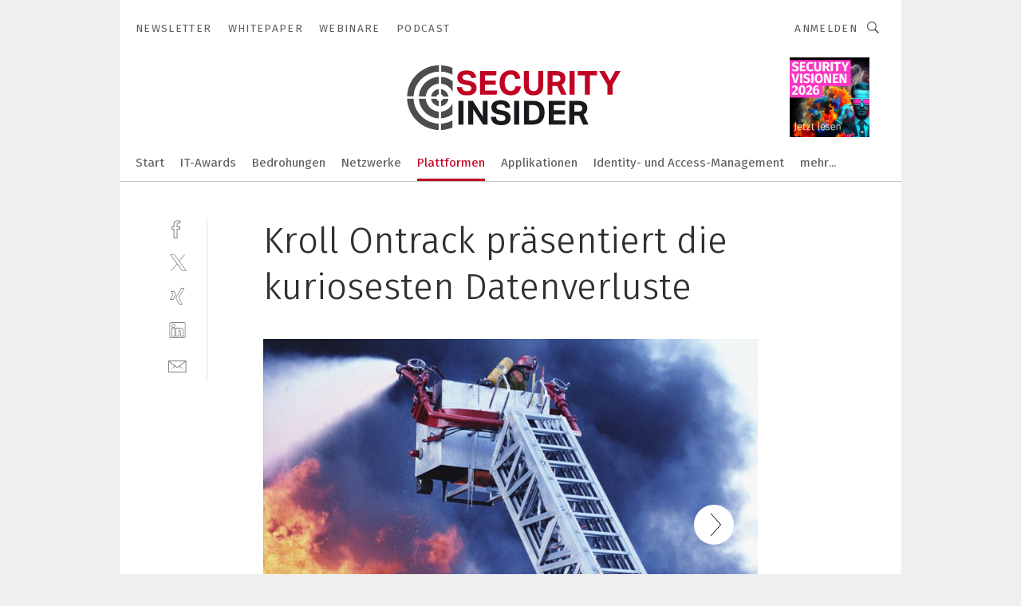

--- FILE ---
content_type: text/html; charset=UTF-8
request_url: https://www.security-insider.de/kroll-ontrack-praesentiert-die-kuriosesten-datenverluste-gal-467690/?_lt=YXJ0aWNsZWdhbGxlcnl-YXJ0aWNsZX40Njc2OTB-c2VsZg
body_size: 45675
content:
<!DOCTYPE html><html lang="de">
<head>
			<meta http-equiv="X-UA-Compatible" content="IE=edge">
	<meta http-equiv="Content-Type" content="text/html; charset=UTF-8">
<meta name="charset" content="utf-8">
<meta name="language" content="de">
<meta name="robots" content="INDEX,FOLLOW,NOODP">
<meta property="description" content="Feuer und Daten gelöscht (Deutschland): Bei einem Brand rechnet man nicht unbedingt mit einem Datenverlust durch Wasser. Doch einem Feuerwehrmann ist genau das passiert, als er sein Nokia-Smartphone bei einem Einsatz dabei hatte. Durch das Löschwasser wurde das Gerät so stark beschädigt, dass alle Daten – inklusive 732 Fotos von Freunden und Familie – verloren waren.">
<meta property="og:description" content="Feuer und Daten gelöscht (Deutschland): Bei einem Brand rechnet man nicht unbedingt mit einem Datenverlust durch Wasser. Doch einem Feuerwehrmann ist genau das passiert, als er sein Nokia-Smartphone bei einem Einsatz dabei hatte. Durch das Löschwasser wurde das Gerät so stark beschädigt, dass alle Daten – inklusive 732 Fotos von Freunden und Familie – verloren waren.">
<meta property="og:title" content="Kroll Ontrack präsentiert die kuriosesten Datenverluste">
<meta property="og:image" content="https://cdn1.vogel.de/ri3wIMYcM1a8wEH9fDhbTb_YBlY=/fit-in/300x300/filters:format(jpg):quality(80)/images.vogel.de/vogelonline/bdb/798800/798809/original.jpg">
<meta property="og:image:width" content="300">
<meta property="og:image:height" content="300">
<meta name="theme-color" content="#ffffff">
<meta name="msapplication-TileColor" content="#ffffff">
<meta name="apple-mobile-web-app-title" content="Security-Insider">
<meta name="application-name" content="Security-Insider">
<meta name="facebook-domain-verification" content="ord6okynjfcq88madftx94tk6ehcmy">	<meta name="viewport" content="width=device-width,initial-scale=1.0">
	<meta name="robots" content="max-snippet:-1, max-image-preview:large, max-video-preview:-1">

<title>Kroll Ontrack präsentiert die kuriosesten Datenverluste ||  Bild 1 / 10</title>
<link href="https://www.security-insider.de/kroll-ontrack-praesentiert-die-kuriosesten-datenverluste-gal-467690/" rel="canonical">
<link href="https://cdn2.vogel.de/applications/8/scss/basic.css?v=1.075" media="screen,print" rel="stylesheet" type="text/css">
	<link rel="preconnect" href="https://cdn1.vogel.de/" crossorigin>
	<link rel="dns-prefetch" href="https://cdn1.vogel.de">
	<link rel="preconnect" href="https://cdn2.vogel.de/" crossorigin>
	<link rel="dns-prefetch" href="https://cdn2.vogel.de">
	<link rel="preconnect" href="https://c.delivery.consentmanager.net">
	<link rel="preconnect" href="https://cdn.consentmanager.net">
	<link rel="apple-touch-icon" sizes="180x180" href="/apple-touch-icon.png">
	<link rel="icon" type="image/png" sizes="192x192" href="/web-app-manifest-192x192.png">
	<link rel="icon" type="image/png" sizes="512x512" href="/web-app-manifest-512x512.png">
	<link rel="icon" type="image/png" sizes="96x96" href="/favicon-96x96.png">
	<link rel="icon" type="image/svg+xml" href="/favicon.svg">
	<link rel="shortcut icon" type="image/x-icon" href="/favicon.ico">
	<link rel="icon" type="image/x-icon" href="/favicon.ico">
	<link rel="alternate" href="/rss/news.xml"
	      type="application/rss+xml" title="RSS-Feed News">
	<link rel="alternate" href="/atom/news.xml"
	      type="application/atom+xml" title="ATOM-Feed News">

<script  src="https://cdn2.vogel.de/js/bundle.js?v=1.3"></script>
<script >
    //<!--
    window.gdprAppliesGlobally=true;if(!("cmp_id" in window)||window.cmp_id<1){window.cmp_id=28861}if(!("cmp_cdid" in window)){window.cmp_cdid="dad7ce8852c7"}if(!("cmp_params" in window)){window.cmp_params="&usedesign=13776"}if(!("cmp_host" in window)){window.cmp_host="b.delivery.consentmanager.net"}if(!("cmp_cdn" in window)){window.cmp_cdn="cdn.consentmanager.net"}if(!("cmp_proto" in window)){window.cmp_proto="https:"}if(!("cmp_codesrc" in window)){window.cmp_codesrc="1"}window.cmp_getsupportedLangs=function(){var b=["DE","EN","FR","IT","NO","DA","FI","ES","PT","RO","BG","ET","EL","GA","HR","LV","LT","MT","NL","PL","SV","SK","SL","CS","HU","RU","SR","ZH","TR","UK","AR","BS"];if("cmp_customlanguages" in window){for(var a=0;a<window.cmp_customlanguages.length;a++){b.push(window.cmp_customlanguages[a].l.toUpperCase())}}return b};window.cmp_getRTLLangs=function(){var a=["AR"];if("cmp_customlanguages" in window){for(var b=0;b<window.cmp_customlanguages.length;b++){if("r" in window.cmp_customlanguages[b]&&window.cmp_customlanguages[b].r){a.push(window.cmp_customlanguages[b].l)}}}return a};window.cmp_getlang=function(j){if(typeof(j)!="boolean"){j=true}if(j&&typeof(cmp_getlang.usedlang)=="string"&&cmp_getlang.usedlang!==""){return cmp_getlang.usedlang}var g=window.cmp_getsupportedLangs();var c=[];var f=location.hash;var e=location.search;var a="languages" in navigator?navigator.languages:[];if(f.indexOf("cmplang=")!=-1){c.push(f.substr(f.indexOf("cmplang=")+8,2).toUpperCase())}else{if(e.indexOf("cmplang=")!=-1){c.push(e.substr(e.indexOf("cmplang=")+8,2).toUpperCase())}else{if("cmp_setlang" in window&&window.cmp_setlang!=""){c.push(window.cmp_setlang.toUpperCase())}else{if(a.length>0){for(var d=0;d<a.length;d++){c.push(a[d])}}}}}if("language" in navigator){c.push(navigator.language)}if("userLanguage" in navigator){c.push(navigator.userLanguage)}var h="";for(var d=0;d<c.length;d++){var b=c[d].toUpperCase();if(g.indexOf(b)!=-1){h=b;break}if(b.indexOf("-")!=-1){b=b.substr(0,2)}if(g.indexOf(b)!=-1){h=b;break}}if(h==""&&typeof(cmp_getlang.defaultlang)=="string"&&cmp_getlang.defaultlang!==""){return cmp_getlang.defaultlang}else{if(h==""){h="EN"}}h=h.toUpperCase();return h};(function(){var n=document;var p=n.getElementsByTagName;var q=window;var f="";var b="_en";if("cmp_getlang" in q){f=q.cmp_getlang().toLowerCase();if("cmp_customlanguages" in q){for(var h=0;h<q.cmp_customlanguages.length;h++){if(q.cmp_customlanguages[h].l.toUpperCase()==f.toUpperCase()){f="en";break}}}b="_"+f}function g(i,e){var t="";i+="=";var s=i.length;var d=location;if(d.hash.indexOf(i)!=-1){t=d.hash.substr(d.hash.indexOf(i)+s,9999)}else{if(d.search.indexOf(i)!=-1){t=d.search.substr(d.search.indexOf(i)+s,9999)}else{return e}}if(t.indexOf("&")!=-1){t=t.substr(0,t.indexOf("&"))}return t}var j=("cmp_proto" in q)?q.cmp_proto:"https:";if(j!="http:"&&j!="https:"){j="https:"}var k=("cmp_ref" in q)?q.cmp_ref:location.href;var r=n.createElement("script");r.setAttribute("data-cmp-ab","1");var c=g("cmpdesign","");var a=g("cmpregulationkey","");var o=g("cmpatt","");r.src=j+"//"+q.cmp_host+"/delivery/cmp.php?"+("cmp_id" in q&&q.cmp_id>0?"id="+q.cmp_id:"")+("cmp_cdid" in q?"cdid="+q.cmp_cdid:"")+"&h="+encodeURIComponent(k)+(c!=""?"&cmpdesign="+encodeURIComponent(c):"")+(a!=""?"&cmpregulationkey="+encodeURIComponent(a):"")+(o!=""?"&cmpatt="+encodeURIComponent(o):"")+("cmp_params" in q?"&"+q.cmp_params:"")+(n.cookie.length>0?"&__cmpfcc=1":"")+"&l="+f.toLowerCase()+"&o="+(new Date()).getTime();r.type="text/javascript";r.async=true;if(n.currentScript&&n.currentScript.parentElement){n.currentScript.parentElement.appendChild(r)}else{if(n.body){n.body.appendChild(r)}else{var m=p("body");if(m.length==0){m=p("div")}if(m.length==0){m=p("span")}if(m.length==0){m=p("ins")}if(m.length==0){m=p("script")}if(m.length==0){m=p("head")}if(m.length>0){m[0].appendChild(r)}}}var r=n.createElement("script");r.src=j+"//"+q.cmp_cdn+"/delivery/js/cmp"+b+".min.js";r.type="text/javascript";r.setAttribute("data-cmp-ab","1");r.async=true;if(n.currentScript&&n.currentScript.parentElement){n.currentScript.parentElement.appendChild(r)}else{if(n.body){n.body.appendChild(r)}else{var m=p("body");if(m.length==0){m=p("div")}if(m.length==0){m=p("span")}if(m.length==0){m=p("ins")}if(m.length==0){m=p("script")}if(m.length==0){m=p("head")}if(m.length>0){m[0].appendChild(r)}}}})();window.cmp_addFrame=function(b){if(!window.frames[b]){if(document.body){var a=document.createElement("iframe");a.style.cssText="display:none";if("cmp_cdn" in window&&"cmp_ultrablocking" in window&&window.cmp_ultrablocking>0){a.src="//"+window.cmp_cdn+"/delivery/empty.html"}a.name=b;document.body.appendChild(a)}else{window.setTimeout(window.cmp_addFrame,10,b)}}};window.cmp_rc=function(h){var b=document.cookie;var f="";var d=0;while(b!=""&&d<100){d++;while(b.substr(0,1)==" "){b=b.substr(1,b.length)}var g=b.substring(0,b.indexOf("="));if(b.indexOf(";")!=-1){var c=b.substring(b.indexOf("=")+1,b.indexOf(";"))}else{var c=b.substr(b.indexOf("=")+1,b.length)}if(h==g){f=c}var e=b.indexOf(";")+1;if(e==0){e=b.length}b=b.substring(e,b.length)}return(f)};window.cmp_stub=function(){var a=arguments;__cmp.a=__cmp.a||[];if(!a.length){return __cmp.a}else{if(a[0]==="ping"){if(a[1]===2){a[2]({gdprApplies:gdprAppliesGlobally,cmpLoaded:false,cmpStatus:"stub",displayStatus:"hidden",apiVersion:"2.0",cmpId:31},true)}else{a[2](false,true)}}else{if(a[0]==="getUSPData"){a[2]({version:1,uspString:window.cmp_rc("")},true)}else{if(a[0]==="getTCData"){__cmp.a.push([].slice.apply(a))}else{if(a[0]==="addEventListener"||a[0]==="removeEventListener"){__cmp.a.push([].slice.apply(a))}else{if(a.length==4&&a[3]===false){a[2]({},false)}else{__cmp.a.push([].slice.apply(a))}}}}}}};window.cmp_gppstub=function(){var a=arguments;__gpp.q=__gpp.q||[];if(!a.length){return __gpp.q}var g=a[0];var f=a.length>1?a[1]:null;var e=a.length>2?a[2]:null;if(g==="ping"){return{gppVersion:"1.0",cmpStatus:"stub",cmpDisplayStatus:"hidden",apiSupport:[],currentAPI:"",cmpId:31}}else{if(g==="addEventListener"){__gpp.e=__gpp.e||[];if(!("lastId" in __gpp)){__gpp.lastId=0}__gpp.lastId++;var c=__gpp.lastId;__gpp.e.push({id:c,callback:f});return{eventName:"listenerRegistered",listenerId:c,data:true}}else{if(g==="removeEventListener"){var h=false;__gpp.e=__gpp.e||[];for(var d=0;d<__gpp.e.length;d++){if(__gpp.e[d].id==e){__gpp.e[d].splice(d,1);h=true;break}}return{eventName:"listenerRemoved",listenerId:e,data:h}}else{if(g==="hasSection"||g==="getSection"||g==="getField"||g==="getGPPString"){return null}else{__gpp.q.push([].slice.apply(a))}}}}};window.cmp_msghandler=function(d){var a=typeof d.data==="string";try{var c=a?JSON.parse(d.data):d.data}catch(f){var c=null}if(typeof(c)==="object"&&c!==null&&"__cmpCall" in c){var b=c.__cmpCall;window.__cmp(b.command,b.parameter,function(h,g){var e={__cmpReturn:{returnValue:h,success:g,callId:b.callId}};d.source.postMessage(a?JSON.stringify(e):e,"*")})}if(typeof(c)==="object"&&c!==null&&"__uspapiCall" in c){var b=c.__uspapiCall;window.__uspapi(b.command,b.version,function(h,g){var e={__uspapiReturn:{returnValue:h,success:g,callId:b.callId}};d.source.postMessage(a?JSON.stringify(e):e,"*")})}if(typeof(c)==="object"&&c!==null&&"__tcfapiCall" in c){var b=c.__tcfapiCall;window.__tcfapi(b.command,b.version,function(h,g){var e={__tcfapiReturn:{returnValue:h,success:g,callId:b.callId}};d.source.postMessage(a?JSON.stringify(e):e,"*")},b.parameter)}if(typeof(c)==="object"&&c!==null&&"__gppCall" in c){var b=c.__gppCall;window.__gpp(b.command,function(h,g){var e={__gppReturn:{returnValue:h,success:g,callId:b.callId}};d.source.postMessage(a?JSON.stringify(e):e,"*")},b.parameter,"version" in b?b.version:1)}};window.cmp_setStub=function(a){if(!(a in window)||(typeof(window[a])!=="function"&&typeof(window[a])!=="object"&&(typeof(window[a])==="undefined"||window[a]!==null))){window[a]=window.cmp_stub;window[a].msgHandler=window.cmp_msghandler;window.addEventListener("message",window.cmp_msghandler,false)}};window.cmp_setGppStub=function(a){if(!(a in window)||(typeof(window[a])!=="function"&&typeof(window[a])!=="object"&&(typeof(window[a])==="undefined"||window[a]!==null))){window[a]=window.cmp_gppstub;window[a].msgHandler=window.cmp_msghandler;window.addEventListener("message",window.cmp_msghandler,false)}};window.cmp_addFrame("__cmpLocator");if(!("cmp_disableusp" in window)||!window.cmp_disableusp){window.cmp_addFrame("__uspapiLocator")}if(!("cmp_disabletcf" in window)||!window.cmp_disabletcf){window.cmp_addFrame("__tcfapiLocator")}if(!("cmp_disablegpp" in window)||!window.cmp_disablegpp){window.cmp_addFrame("__gppLocator")}window.cmp_setStub("__cmp");if(!("cmp_disabletcf" in window)||!window.cmp_disabletcf){window.cmp_setStub("__tcfapi")}if(!("cmp_disableusp" in window)||!window.cmp_disableusp){window.cmp_setStub("__uspapi")}if(!("cmp_disablegpp" in window)||!window.cmp_disablegpp){window.cmp_setGppStub("__gpp")};
    //-->
</script>
<script >
    //<!--
    
				window.cmp_block_inline = true;
				window.cmp_block_unkown = false;
				window.cmp_block_sync = false;
				window.cmp_block_img = false;
				window.cmp_block_samedomain = false;
				window.cmp_setlang = "DE";
			
    //-->
</script>
<script  src="https://cdn2.vogel.de/js/vendors/touchswipe/jquery.touchswipe.min.js"></script>
<script type="text/plain" data-cmp-vendor="c5035" class="cmplazyload" data-cmp-block="contentpass">
    //<!--
    
                             
                     function isFirefox() {
                            return navigator.userAgent.toLowerCase().indexOf("firefox") >= 0;
                            }
                         $(document).ready(function () {
                         console.log(isFirefox());
                        var is_adblocker = false;
                        // keine Recht für Google
                        if (typeof adsBlocked == "undefined") {
                            function adsBlocked(callback) {
                                if (typeof __tcfapi != "undefined") {
                                    __tcfapi("addEventListener", 2, function (tcData, success) {
                                        var x = __tcfapi("getCMPData");
                                        if (
                                            "purposeConsents" in x &&
                                            "1" in x.purposeConsents && x.purposeConsents["1"] &&
                                            "vendorConsents" in x && "755" in x.vendorConsents && x.vendorConsents["755"]
                                        ) {
                                            if(isFirefox()){
                                            
                                                $req = fetch(new Request("https://pagead2.googlesyndication.com",{method:"HEAD",mode:"no-cors"}));
                                                $req.then(function (response) {
                                                    return response;
                                                }).then(function (response) {
                                                    callback(false);
                                                }).catch(function (exception) {
                                                    callback(true);
                                                });
                                            }
                                            else{
                                                var ADS_URL = "https://pagead2.googlesyndication.com/pagead/js/adsbygoogle.js";
                                                var xhr = new XMLHttpRequest();
                                                xhr.onreadystatechange = function () {
                                                    if (xhr.readyState == XMLHttpRequest.DONE) {
                                                        callback(xhr.status === 0 || xhr.responseURL !== ADS_URL);
                                                    }
                                                };
                                                xhr.open("HEAD", ADS_URL, true);
                                                xhr.send(null);
                                            }
                                           
                                            
                        
                                        } else {
                                            callback(true);
                                        }
                                    });
                                } else {
                                    callback(true);
                                }
                            }
                        }
                        // AdsBlocked - Funktion wird erst später geladen und auch nicht mit Contentpass!!!!
                        adsBlocked(function (blocked) {
                            is_adblocker = !!blocked ;
                            console.log(is_adblocker?"Ads blocked":"Ads not Blocked");
                            if (typeof __tcfapi != "undefined") {
                                __tcfapi("addEventListener", 2, function (tcData, success) {
                                    var cmpdata = __tcfapi("getCMPData");
                                    // Wenn keine Zustimmung für GoogleAds vorhanden ist
                                    if ((!success ||
                                            is_adblocker ||
                                            !("vendorConsents" in cmpdata) ||
                                            !("755" in cmpdata.vendorConsents) ||
                                            !(cmpdata.vendorConsents["755"])) && 
                                            (tcData.eventStatus === "tcloaded" || tcData.eventStatus === "useractioncomplete")
                                        ) {
                                        $.get("/wb/1/", function (OBJ_response) {
                                            if (OBJ_response.content) {
                                                var OBJ_element = document.createElement("div");
                                                $(OBJ_element).append(OBJ_response.content);
                                                $("body").prepend(OBJ_element.firstChild);
                                            }
                                        });
                                        $.get("/wb/2/", function (OBJ_response) {
                                            if (OBJ_response.content) {
                                                var OBJ_element_ref = document.getElementById("advertisement_06");
                                                var OBJ_element = document.createElement("div");
                                                $(OBJ_element).append(OBJ_response.content);
                                                OBJ_element_ref.append(OBJ_element.firstChild);
                                            }
                                        });
                                        $.get("/wb/3/", function (OBJ_response) {
                                            if (OBJ_response.content) {
                                                var OBJ_element_ref = document.getElementById("advertisement_04");
                                                var OBJ_element = document.createElement("div");
                                                $(OBJ_element).append(OBJ_response.content);
                                                OBJ_element_ref.append(OBJ_element.firstChild);
                                            }
                                        });
                                    }
                                    __tcfapi("removeEventListener", 2, function (success) {}, tcData.listenerId);
                                });
                            }
                        });
                        });
    //-->
</script>
	<!--[if lt IE 9]>
	<script>document.createElement("video");
	document.createElement("header");
	document.createElement("section");
	document.createElement("article");
	document.createElement("footer");</script>
	<![endif]-->

    <!-- truffle.one blockiert bis zum Consent -->
    <script type="text/plain" class="cmplazyload" data-cmp-vendor="c58464">
        var jss = document.getElementsByTagName("script");
        for (var j = jss.length; j >= 0; j--) {
            if (jss[j]) {
                if (jss[j].getAttribute("src") && jss[j].getAttribute("src").indexOf("api.truffle.one/static/getWebData.js") != -1) {
                    jss[j].parentNode.removeChild(jss[j]);
                }
            }
        }
        var t1_params = t1_params || [];
        t1_params.push(["118", "118"]);
        var t = document["createElement"]("script"), i;
        t["type"] = "text/javascript";
        t["src"] = window["location"]["href"]["split"]("/")[0] + "//api.truffle.one/static/getWebData.js";
        i = document["getElementsByTagName"]("script")[0];
        i["parentNode"]["insertBefore"](t, i);
    </script>
	
    <script class="cmplazyload" data-cmp-block="contentpass" data-cmp-vendor="755"
            data-cmp-src="https://securepubads.g.doubleclick.net/tag/js/gpt.js" type="text/plain"></script>

    <script type="text/plain" class="cmplazyload" data-cmp-vendor="755" data-cmp-block="contentpass">
        var googletag = googletag || {};
        googletag.cmd = googletag.cmd || [];
    </script>

            <!-- This nees to be 'text/plain' otherwise banners wont work -->
	    <!-- GPT -->
	    <script type="text/plain" class="cmplazyload" data-cmp-vendor="755" data-cmp-block="contentpass">

		    try
		    {
			    // Array anlegen fuer spaetere Speicherung
			    var ARR_unknown_slots = [];

			    googletag.cmd.push(function ()
			    {

				    // Client
				    var STR_client = "/2686/sei.vogel.de/plattformen/storage_gallery";

                    // Groessen
                    var ARR_sizes = [{"type":"slot","size":[[960,252],[980,90],[728,90],[468,60],[1,1]],"mappings":[[[0,0],[1,1]],[[1025,0],[[960,252],[728,90],[468,60],[1,1]]],[[1300,0],[[960,252],[980,90],[728,90],[468,60],[1,1]]]],"id":"advertisement_01"},{"type":"slot","size":[[420,600],[300,600],[160,600],[1,1]],"mappings":[[[0,0],[1,1]],[[1025,0],[[420,600],[300,600],[160,600],[1,1]]]],"id":"advertisement_02"},{"type":"slot","size":[[161,600],[121,600],[1,1]],"mappings":[[[0,0],[1,1]],[[1025,0],[[161,600],[121,600],[1,1]]]],"id":"advertisement_03"},{"type":"slot","size":[[1180,250],[960,250],[728,91],[301,630],[301,330],[301,280],[301,180]],"mappings":[[[0,0],[[301,180],[301,280],[1,1]]],[[1025,0],[[960,250],[728,91],[1,1]]],[[1541,0],[[1180,250],[960,250],[728,91],[1,1]]]],"id":"advertisement_04"},{"type":"slot","size":[[300,631],[300,630],[300,331],[300,330],[300,281],[300,280],[1,1]],"mappings":[[[0,0],[[300,631],[300,630],[300,331],[300,330],[300,281],[300,280],[1,1]]]],"id":"advertisement_06"}];

                    // Groessen durchlaufen
                    for (var INT_i = 0; INT_i < ARR_sizes.length; INT_i++) {

                        // Mapping vorhanden
                        if (ARR_sizes[INT_i].mappings) {

                            // Mappings durchlaufen
                            var OBJ_size_mapping = googletag.sizeMapping();
                            for (var INT_j = 0; INT_j < ARR_sizes[INT_i].mappings.length; INT_j++) {
                                OBJ_size_mapping.addSize(ARR_sizes[INT_i].mappings[INT_j][0], ARR_sizes[INT_i].mappings[INT_j][1]);
                            } // end for

                        } // end if

                        // Typen
                        switch (ARR_sizes[INT_i].type) {

                            // Slot:
                            case "slot":
                                googletag
                                    .defineSlot(STR_client, ARR_sizes[INT_i].size, ARR_sizes[INT_i].id)
                                    .defineSizeMapping(OBJ_size_mapping.build())
                                    .setCollapseEmptyDiv(true, true)
                                    .addService(googletag.pubads());
                                console.debug("Ad Slot " + ARR_sizes[INT_i].id + " created " );
                                break;
                                
                            //Fluid
                            case "fluid":
                                googletag
                                    .defineSlot(ARR_sizes[INT_i].path, ARR_sizes[INT_i].size, ARR_sizes[INT_i].id)
                                    .setCollapseEmptyDiv(true, true)
                                    .addService(googletag.pubads());
                                console.debug("Ad Slot " + ARR_sizes[INT_i].id + " created ");
                                break;

                            default:
	                            console.debug("Ad Slot unknown");

                        } // end switch

                    } // end for
console.debug("hier beginnt targeting 'wallpaper'");
	                // Banner aktivieren
	                googletag.pubads().setTargeting("kw", 'wallpaper');
console.debug("hier targeting ende 'wallpaper'");
console.debug("slotRequested anfang");
	                googletag.pubads().addEventListener("slotRequested", function (event)
	                {
		                // Nachricht in Konsole
		                console.debug("Ad Slot " + event.slot.getSlotElementId() + " requested");
	                });

                    googletag.pubads().addEventListener("slotResponseReceived", function (event) {
                        // Nachricht in Konsole
                        console.debug("Ad Slot " + event.slot.getSlotElementId() + " response received");
                    });
                    googletag.pubads().addEventListener("slotRenderEnded", function (event) {

                        try {

                            // Creative geladen
                            if (
                                //typeof event.creativeId !== "undefined" && event.creativeId !== null &&
                                typeof event.slot !== "undefined"
                            ) {

                                // Slot nicht leer
                                if (!event.isEmpty) {

                                    // Nachricht in Konsole
                                    console.debug("Ad Slot " + event.slot.getSlotElementId() + " rendered");
                                    
                                    // Slot als jQuery Objekt speichern
                                    var OBJ_slot = $("div#" + event.slot.getSlotElementId());

                                    // Slot einblenden (falls ausgeblendet)
                                    OBJ_slot.show();
                                    
                                    // Eigene Slots durchlaufen (keine Manipulation von z.B. BusinessAd)
                                    var BOO_found = false;

                                    for (var INT_i = 0; INT_i < ARR_sizes.length; INT_i++) {

                                        // Slot bekannt
                                        if (event.slot.getSlotElementId() === ARR_sizes[INT_i].id) {

                                            // Element gefunden
                                            BOO_found = true;
                                         
                                            // iFrame
                                            var OBJ_iframe = OBJ_slot.find("iframe");


                                            // Kein iFrame, aber Tracking-Pixel
                                            if (
                                                OBJ_slot.find("ins>ins").length > 0 &&
                                                OBJ_slot.find("ins>ins").height() === 1
                                            ) {

                                                // Slot ausblenden
                                                OBJ_slot.hide();

                                                // Nachricht in Konsole
                                                console.debug("Ad Slot " + event.slot.getSlotElementId() +
                                                    " hidden (ins)");

                                            }
                                            // iFrame vorhanden
                                            else if (OBJ_iframe.length > 0) {
                                                // iFrame
                                                var OBJ_iframe_content = OBJ_iframe.contents();

                                                // Tracking-Pixel nicht vorhanden
                                                if (
                                                    (
                                                        OBJ_iframe_content.find("body>img").length === 0 ||
                                                        OBJ_iframe_content.find("body>img").height() > 1
                                                    ) &&
                                                    (
                                                        OBJ_iframe_content.find("body>div>img").length ===
                                                        0 ||
                                                        OBJ_iframe_content.find("body>div>img").height() >
                                                        1
                                                    ) &&
                                                    OBJ_iframe_content.find("body>div>amp-pixel").length ===
                                                    0 &&
                                                    OBJ_iframe_content.find("body>amp-pixel").length === 0
                                                ) {
                                                    let native_ad = OBJ_iframe_content.find(".native-ad").length;
                                                    
                                                    // Background transparent im iFrame
                                                    OBJ_iframe_content.find("head").append('<style type="text/css">body{background: transparent !important;}</style>');

                                                    if(native_ad == 1){

                                                        // Stylesheet ebenfalls in iFrame kopieren
                                                        var STR_stylesheet = "https://cdn2.vogel.de/applications/8/scss/native-ads.css?v=0.19";
                                                        OBJ_iframe_content.find("head").append($("<link/>", {
                                                            rel: "stylesheet",
                                                            href: STR_stylesheet,
                                                            type: "text/css"
                                                        }));
                                                         // CSS-Klasse der Buchung nach aussen uebertragen (nur div)
                                                        OBJ_slot.find("div:first").addClass(
                                                            OBJ_iframe_content.find(".native-ad").attr("class")
                                                        );
                                                        // Klasse in Iframe löschen
                                                        OBJ_iframe_content.find(".native-ad").attr("class","");
    
                                                        OBJ_slot.find("div:first").addClass(
                                                        OBJ_iframe_content.find("body>div>article:not(#whitespace_click)").attr("class")
                                                        );

                                                        OBJ_slot.find("div:first").addClass(
                                                        OBJ_iframe_content.find("body>article:not(#whitespace_click)").attr("class")
                                                        );
                                                    OBJ_iframe_content.find("body>div>article:not(#whitespace_click)").attr("class", "");
                                                    OBJ_iframe_content.find("body>article:not(#whitespace_click)").attr("class", "");
    
                                                        // Nachricht in Konsole
                                                        console.debug("Ad Slot " + event.slot.getSlotElementId() +
                                                            " manipulated: native-ad");

                                                    }else{
                                                    let infClasses = ".lb728, .fs468, .sky, .ca300, .hs2, .sky_hs2, .hs1_160, .hs1_120, .sky_hs1,.sky_hs2, .billboard,.sky_bg980_r,.bb399, .sky, .sky_left, .billboard_inText,.sky_second_160,.sky_second_161,.sky_fixed,.bg_lb, .wall_lb";
                                                    // CSS-Klasse der Buchung nach aussen uebertragen (nur div)
                                                    OBJ_slot.find("div:first").addClass(
                                                        OBJ_iframe_content.find(infClasses).attr("class")
                                                    );
                                                    // Nach Außen übertragene Klasse entfernen
                                                    OBJ_iframe_content.find(infClasses).attr("class", "");
                                               
                                                    // Style und whitespace_click muss mit raus fuer brandgate
                                                    OBJ_iframe_content.find("body>style:first").clone().insertBefore(OBJ_slot.find("div:first"));
                                                    OBJ_iframe_content.find("div#whitespace_click").css('height', '100%');
                                                    OBJ_iframe_content.find("div#whitespace_click").insertBefore(OBJ_slot.find("div:first"));


                                                    // Nachricht in Konsole
                                                    console.debug("Ad Slot " + event.slot.getSlotElementId() +
                                                        " manipulated no native-ad");
                                                    }
                                                    
                                                    
                                                } else {

                                                    // Slot ausblenden
                                                    OBJ_iframe.hide();

                                                    // Nachricht in Konsole
                                                    console.debug("Ad Slot " + event.slot.getSlotElementId() +
                                                        " hidden (iframe img/amp-pixel)");

                                                } // end if

                                            }
                                            // Kein iFrame, aber Tracking-Pixel
                                            else if (OBJ_slot.find("img").height() === 1) {

                                                // Slot ausblenden
                                                OBJ_slot.hide();

                                                // Nachricht in Konsole
                                                console.debug("Ad Slot " + event.slot.getSlotElementId() +
                                                    " hidden (img)");

                                            } // end if

                                        } // end if

                                    } // end for

                                    // Slot nicht gefunden
                                    if (!BOO_found) {

                                        // Slot merken, ausblenden und Nachrichten in Konsole
                                        var STR_ba_id = event.slot.getSlotElementId();

                                        setTimeout(function () {
                                            var OBJ_ba = $("#" + STR_ba_id);
                                            if (
                                                OBJ_ba.is(":visible") === false ||
                                                OBJ_ba.is(":hidden") === true
                                            ) {
                                                ARR_unknown_slots.push(STR_ba_id);
                                                console.debug("Ad Slot " + STR_ba_id + " unknown empty");
                                            } else {
                                                console.debug("Ad Slot " + STR_ba_id + " unkown");
                                            }
                                        }, 500);

                                    } // end if

                                } else {
                                    // Entfernen von nicht gerenderten Werbeanzeigen, damit Darstellung in Zweierelement passt
									let adElement = document.getElementById(event.slot.getSlotElementId());
									
									if (adElement && adElement.parentNode) {
									    let parentNodeOfAdDiv = adElement.parentNode;
									
									    if (
									        parentNodeOfAdDiv.tagName === "SECTION" &&
									        parentNodeOfAdDiv.getAttribute("data-section-id") &&
									        parentNodeOfAdDiv.getAttribute("data-section-id").includes("section_advertisement")
									    ) {
									        parentNodeOfAdDiv.remove();
									    }
									}
                                } // end if

                            } // end if

                        } catch (OBJ_err) {
                            console.debug(OBJ_err);
                        }

                    });
                    
                     							console.debug("ABA_CLIENT_ENABLED is true");
                            if (typeof t1_aba === "function") {
                                try {
                                    // Versuche, t1_aba aufzurufen
                                    t1_aba(googletag, function(updatedGoogletag) {
                                        // enableSingleRequest und enableServices aufrufen, nachdem die Anfrage abgeschlossen ist
                                        updatedGoogletag.pubads().enableSingleRequest();
                                        updatedGoogletag.enableServices();
                                        console.log("T1: GPT enabled after ABA targeting.");
                                        console.debug("Slots created");
                                        googletag = updatedGoogletag;
                                        initDisplay();
                                    });
                                } catch (error) {
                                    // Fallback im Fehlerfall des t1_aba-Aufrufs
                                    console.log("T1: Error calling t1_aba: ", error);
                                    googletag.pubads().enableSingleRequest();
                                    googletag.enableServices();
                                    console.debug("Slots created");
                                    initDisplay();
                                }
                            } else {
                                // Wenn t1_aba nicht definiert ist, enableServices direkt aufrufen
                                console.log("T1: t1_aba not defined");
                                googletag.pubads().enableSingleRequest();
                                googletag.enableServices();
                                console.debug("Slots created");
                                initDisplay();
                            }
                        
           
                  
                    });
        
                    } catch (OBJ_err) {
                        // Nix
                        console.warn("Ad Error - define /2686/sei.vogel.de/plattformen/storage_gallery");
            } // end try
        </script>
                <script type="text/plain" class="cmplazyload" data-cmp-vendor="755" data-cmp-block="contentpass">
            function displaydfp() {
                try {
                    googletag.cmd.push(
                        function () {
                            let d = [];
                            window.googletag.pubads().getSlots().forEach(function(element){
                                if ($("#" + element.getSlotId().getDomId()).length === 0) {
                                    d.push(element.getSlotId().getDomId());
                                } else {
                                    googletag.display(element.getSlotId().getDomId());
                                }
                            });
                            console.debug("all Slots displayed");
                            console.debug({"not used Slots": d});
                        });
                } catch (e) {
                    console.debug(e);
                }
            }
            
            function initDisplay(){
                  if (document.readyState === 'loading') {
                    document.addEventListener('DOMContentLoaded', displaydfp);
                } else {
                    displaydfp();
                }
            }

        </script>
    	<!-- No BusinessAd: Data missing -->
		<!-- GTM Vars -->
	<script>
		var dataLayer = [
			{
				"environment": "production", // Umgebung
				"id": "8", // App-ID
                                				"content_type": "artikelgalerie",
                                                				"logged_in": false, // User is logged in
				"accessToPaid": false, // Access paid
								"dimension1": "sse:artikelgalerie:467690 kroll-ontrack-praesentiert-die-kuriosesten-datenverluste--bild-1-10", // Shortcut:Type:ID
								"dimension2": "sse:themen:plattformenstorage", // Shortcut:"themen":Channel
				"dimension4": "467690", // Content-ID
				"dimension7": "/kroll-ontrack-praesentiert-die-kuriosesten-datenverluste-gal-467690/?_lt=YXJ0aWNsZWdhbGxlcnl-YXJ0aWNsZX40Njc2OTB-c2VsZg", // URL
																
			}
		];
	</script>
</head>
<body data-infinity-id="default" data-infinity-type="layout">
<!-- No Bookmark-layer -->    <!-- GTM Code -->
    <noscript>
        <iframe src="https://www.googletagmanager.com/ns.html?id=GTM-NHF8JM8"
                height="0" width="0" style="display:none;visibility:hidden"></iframe>
    </noscript>
    <!-- Automatisches Blockieren vom CMP vermeiden -->
    <script type="text/plain" class="cmplazyload" data-cmp-vendor="s905"  data-cmp-block="contentpass" >(function (w, d, s, l, i)
		{
			w[l] = w[l] || [];
			w[l].push({
				'gtm.start':
					new Date().getTime(), event: 'gtm.js'
			});
			var f = d.getElementsByTagName(s)[0],
				j = d.createElement(s), dl = l != 'dataLayer' ? '&l=' + l : '';
			j.async = true;
			j.src =
				'https://www.googletagmanager.com/gtm.js?id=' + i + dl;
			f.parentNode.insertBefore(j, f);
		})(window, document, 'script', 'dataLayer', 'GTM-NHF8JM8');
	</script>
	<!-- GA Code: no config found -->

<!-- No Jentis --><!-- No Jentis Datalayer -->		<div id="advertisement_01" class="cmplazyload gpt inf-leaderboard" data-cmp-vendor="755"
         data-ad-id="advertisement_01" data-infinity-type="ad" data-infinity-id="v1/advertisement_01">
	</div>
    		<div id="advertisement_02" class="cmplazyload gpt " data-cmp-vendor="755"
         data-ad-id="advertisement_02" data-infinity-type="ad" data-infinity-id="v1/advertisement_02">
	</div>
	    	<div id="advertisement_03" class="cmplazyload gpt " data-cmp-vendor="755"
         data-ad-id="advertisement_03" data-infinity-type="ad" data-infinity-id="v1/advertisement_03">
	</div>
    		<div id="advertisement_11" class="cmplazyload gpt " data-cmp-vendor="755"
         data-ad-id="advertisement_11" data-infinity-type="ad" data-infinity-id="v1/advertisement_11">
	</div>
		<div id="advertisement_12" class="cmplazyload gpt " data-cmp-vendor="755"
         data-ad-id="advertisement_12" data-infinity-type="ad" data-infinity-id="v1/advertisement_12">
	</div>
<div class="inf-website">
	<div id="mainwrapper" class="inf-wrapper">
		<section class="inf-mainheader" data-hj-ignore-attributes>
	<div class="inf-mainheader__wrapper">
		<div class="inf-icon inf-icon--menu inf-mainheader__menu-icon"></div>
		
				
<ul class="inf-servicenav">
    	<a class="inf-btn inf-btn--small inf-btn--info inf-servicenav__btn" title=""
	   href="" style="display: none"></a>
    			<li class="inf-servicenav__item ">
				<a class=" inf-servicenav__link inf-flex inf-flex--a-center" title="Newsletter&#x20;&#x7C;&#x20;Security-Insider" rel="noopener"
                   href="&#x2F;newsletter&#x2F;anmeldungen&#x2F;" target="_self" id="menu-page_5fd1335d6c2bd">

                    					<span class="inf-servicenav__item-name">
                    Newsletter                    </span>
                    				</a>
			</li>
        			<li class="inf-servicenav__item ">
				<a class=" inf-servicenav__link inf-flex inf-flex--a-center" title="Whitepaper" rel="noopener"
                   href="&#x2F;whitepaper&#x2F;" target="_self" id="menu-page_5ec51372695b6">

                    					<span class="inf-servicenav__item-name">
                    Whitepaper                    </span>
                    				</a>
			</li>
        			<li class="inf-servicenav__item ">
				<a class=" inf-servicenav__link inf-flex inf-flex--a-center" title="Webinare" rel="noopener"
                   href="&#x2F;webinare&#x2F;" target="_self" id="menu-page_5ec51319e83e3">

                    					<span class="inf-servicenav__item-name">
                    Webinare                    </span>
                    				</a>
			</li>
        			<li class="inf-servicenav__item ">
				<a class=" inf-servicenav__link inf-flex inf-flex--a-center" title="Security-Insider&#x20;Podcast" rel="noopener"
                   href="&#x2F;podcast&#x2F;" target="_self" id="menu-page_602b96abab680">

                    					<span class="inf-servicenav__item-name">
                    Podcast                    </span>
                    				</a>
			</li>
        </ul>

		<div class="inf-mobile-menu">
			<img alt="Mobile-Menu" title="Mobile Menu" class="inf-mobile-menu__dropdown-arrow" src="https://cdn2.vogel.de/img/arrow_dropdown.svg">

			<form action="/suche/"
			      method="get"
			      class="inf-mobile-search">
				<label> <input type="text" placeholder="Suchbegriff eingeben"
				               class="inf-form-input-text inf-mobile-search__input" name="k"> </label>
				<button type="submit" id="search_submit_header-mobile" class="inf-icon inf-icon--search inf-mobile-search__button">
				</button>
			</form>
			
						<div class="inf-mobile-menu__cta-btn-wrapper">
								<a class="inf-btn inf-btn--info inf-full-width" title=""
				   href="" style="display: none"></a>
			</div>
			
						<ul class="inf-mobile-menu__content inf-mobile-menu__content--servicenav">
				<li class="inf-mobile-menu__item inf-relative					"
			    id="page_5fd1335d6c2bd-mobile">
				
								<a title="Newsletter&#x20;&#x7C;&#x20;Security-Insider"
				   href="&#x2F;newsletter&#x2F;anmeldungen&#x2F;"
					target="_self" rel="noopener"                   class="inf-mobile-menu__link&#x20;inf-mobile-menu__link--with-subnav"
                   id="menu-page_5fd1335d6c2bd-mobile">
					Newsletter				</a>
				
				
													
										<a href="#" class="inf-subnav__icon inf-toggle inf-icon--arrow-dropdown"></a>
					
										<ul class="inf-mobile-subnav">
	
				<li class="inf-mobile-subnav__item" id="page_642bd5f7cbae5-mobile">
								<a id="menu-page_642bd5f7cbae5-mobile" title="Newsletter&#x20;test" class="inf-mobile-subnav__link" href="&#x2F;newsletter&#x2F;">Newsletter test</a>			</li>
		
		
</ul>				
				
			</li>
					<li class="inf-mobile-menu__item					"
			    id="page_5ec51372695b6-mobile">
				
								<a title="Whitepaper"
				   href="&#x2F;whitepaper&#x2F;"
					target="_self" rel="noopener"                   class="inf-mobile-menu__link"
                   id="menu-page_5ec51372695b6-mobile">
					Whitepaper				</a>
				
				
								
			</li>
					<li class="inf-mobile-menu__item					"
			    id="page_5ec51319e83e3-mobile">
				
								<a title="Webinare"
				   href="&#x2F;webinare&#x2F;"
					target="_self" rel="noopener"                   class="inf-mobile-menu__link"
                   id="menu-page_5ec51319e83e3-mobile">
					Webinare				</a>
				
				
								
			</li>
					<li class="inf-mobile-menu__item					"
			    id="page_602b96abab680-mobile">
				
								<a title="Security-Insider&#x20;Podcast"
				   href="&#x2F;podcast&#x2F;"
					target="_self" rel="noopener"                   class="inf-mobile-menu__link"
                   id="menu-page_602b96abab680-mobile">
					Podcast				</a>
				
				
								
			</li>
		</ul>
			
			<ul class="inf-mobile-menu__content">
				<li class="inf-mobile-menu__item					"
			    id="home-mobile">
				
								<a title="Security-Insider&#x20;&#x2013;&#x20;das&#x20;Online-Magazin&#x20;zu&#x20;Ransomware,&#x20;Phishing,&#x20;KRITIS,&#x20;Verschl&#xFC;sselung,&#x20;Datenschutz&#x20;und&#x20;DSGVO,&#x20;Patches,&#x20;Zero&#x20;Day&#x20;Exploits&#x20;und&#x20;Zero&#x20;Trust."
				   href="&#x2F;"
					target="_self" rel="noopener"                   class="inf-mobile-menu__link"
                   id="menu-home-mobile">
									</a>
				
				
								
			</li>
					<li class="inf-mobile-menu__item inf-relative					"
			    id="page_6C8229F6-F624-48DA-AB4B245550C624CC-mobile">
				
								<a title="Willkommen&#x20;beim&#x20;Security-Insider&#x20;AWARD&#x20;2025"
				   href="&#x2F;award&#x2F;"
					target="_self" rel="noopener"                   class="inf-mobile-menu__link&#x20;inf-mobile-menu__link--with-subnav"
                   id="menu-page_6C8229F6-F624-48DA-AB4B245550C624CC-mobile">
					IT-Awards				</a>
				
				
													
										<a href="#" class="inf-subnav__icon inf-toggle inf-icon--arrow-dropdown"></a>
					
										<ul class="inf-mobile-subnav">
	
				<li class="inf-mobile-subnav__item" id="page_8E6B9628-2E34-4D2A-BC6FA24EE759D99A-mobile">
								<a id="menu-page_8E6B9628-2E34-4D2A-BC6FA24EE759D99A-mobile" title="Background-Infos&#x20;zu&#x20;den&#x20;IT-Awards" class="inf-mobile-subnav__link" href="&#x2F;award&#x2F;background&#x2F;">Background</a>			</li>
		
					<li class="inf-mobile-subnav__item" id="page_A10528BA-182E-4B1A-8681AA32F1FA9C38-mobile">
								<a id="menu-page_A10528BA-182E-4B1A-8681AA32F1FA9C38-mobile" title="Nachberichterstattung&#x20;zu&#x20;den&#x20;IT-Awards" class="inf-mobile-subnav__link" href="&#x2F;award&#x2F;berichterstattung&#x2F;">Berichterstattung</a>			</li>
		
		
</ul>				
				
			</li>
					<li class="inf-mobile-menu__item inf-relative					"
			    id="page_5CF46486-5056-9308-BBBBEA9981DABDDE-mobile">
				
								<a title="Bedrohungen&#x20;-&#x20;Phishing,&#x20;Viren,&#x20;W&#xFC;rmer,&#x20;Trojaner,&#x20;Spam"
				   href="&#x2F;bedrohungen&#x2F;"
					target="_self" rel="noopener"                   class="inf-mobile-menu__link&#x20;inf-mobile-menu__link--with-subnav"
                   id="menu-page_5CF46486-5056-9308-BBBBEA9981DABDDE-mobile">
					Bedrohungen				</a>
				
				
													
										<a href="#" class="inf-subnav__icon inf-toggle inf-icon--arrow-dropdown"></a>
					
										<ul class="inf-mobile-subnav">
	
				<li class="inf-mobile-subnav__item" id="page_5CF6C975-5056-9308-BB3B945B7CC0D021-mobile">
								<a id="menu-page_5CF6C975-5056-9308-BB3B945B7CC0D021-mobile" title="Malware&#x20;-&#x20;Virus,&#x20;Malware,&#x20;Wurm,&#x20;Ransomware&#x20;und&#x20;Trojaner" class="inf-mobile-subnav__link" href="&#x2F;bedrohungen&#x2F;malware&#x2F;">Malware</a>			</li>
		
					<li class="inf-mobile-subnav__item" id="page_5CFA2F3C-5056-9308-BB0FB2DC0DC51AC5-mobile">
								<a id="menu-page_5CFA2F3C-5056-9308-BB0FB2DC0DC51AC5-mobile" title="DDoS,&#x20;Spam,&#x20;Fraud&#x20;-&#x20;Antispam,&#x20;DoS,&#x20;DDoS,&#x20;Betrug" class="inf-mobile-subnav__link" href="&#x2F;bedrohungen&#x2F;ddos-fraud-und-spam&#x2F;">DDoS, Fraud und Spam</a>			</li>
		
					<li class="inf-mobile-subnav__item" id="page_5CFE3F4F-5056-9308-BBF5AED8F0F5C3BF-mobile">
								<a id="menu-page_5CFE3F4F-5056-9308-BBF5AED8F0F5C3BF-mobile" title="Sicherheitsl&#xFC;cken&#x20;-&#x20;Exploit,&#x20;Schwachstelle,&#x20;Patch" class="inf-mobile-subnav__link" href="&#x2F;bedrohungen&#x2F;sicherheitsluecken&#x2F;">Sicherheitslücken</a>			</li>
		
					<li class="inf-mobile-subnav__item" id="page_5D03B686-5056-9308-BBB604252BB82548-mobile">
								<a id="menu-page_5D03B686-5056-9308-BBB604252BB82548-mobile" title="Hacker&#x20;und&#x20;Insider&#x20;-&#x20;Insider&#x20;Threats,&#x20;Insider-Bedrohungen,&#x20;Hacker" class="inf-mobile-subnav__link" href="&#x2F;bedrohungen&#x2F;hacker-und-insider&#x2F;">Hacker und Insider</a>			</li>
		
					<li class="inf-mobile-subnav__item" id="page_8C06BE58-5056-9308-BB1820018E715E6B-mobile">
								<a id="menu-page_8C06BE58-5056-9308-BB1820018E715E6B-mobile" title="IT-Sicherheit&#x20;Bedrohungen&#x20;-&#x20;Phishing,&#x20;Viren,&#x20;W&#xFC;rmer,&#x20;Trojaner,&#x20;Spam" class="inf-mobile-subnav__link" href="&#x2F;bedrohungen&#x2F;allgemein&#x2F;">Allgemein</a>			</li>
		
		
</ul>				
				
			</li>
					<li class="inf-mobile-menu__item inf-relative					"
			    id="page_5BDD3828-5056-9308-BB8DDC77ACAF48BF-mobile">
				
								<a title="Netzwerksicherheit&#x20;-&#x20;Firewall,&#x20;VPN,&#x20;Unified&#x20;Communications"
				   href="&#x2F;netzwerksicherheit&#x2F;"
					target="_self" rel="noopener"                   class="inf-mobile-menu__link&#x20;inf-mobile-menu__link--with-subnav"
                   id="menu-page_5BDD3828-5056-9308-BB8DDC77ACAF48BF-mobile">
					Netzwerke				</a>
				
				
													
										<a href="#" class="inf-subnav__icon inf-toggle inf-icon--arrow-dropdown"></a>
					
										<ul class="inf-mobile-subnav">
	
				<li class="inf-mobile-subnav__item" id="page_5BE39633-5056-9308-BB8B0A220CAD84D0-mobile">
								<a id="menu-page_5BE39633-5056-9308-BB8B0A220CAD84D0-mobile" title="Netzwerk-Security-Devices&#x20;-&#x20;Appliance,&#x20;Gateway,&#x20;Router" class="inf-mobile-subnav__link" href="&#x2F;netzwerke&#x2F;netzwerk-security-devices&#x2F;">Netzwerk-Security-Devices</a>			</li>
		
					<li class="inf-mobile-subnav__item" id="page_5BE7EE98-5056-9308-BBFB15A07CA2FD2E-mobile">
								<a id="menu-page_5BE7EE98-5056-9308-BBFB15A07CA2FD2E-mobile" title="Firewalls&#x20;-&#x20;Appliance,&#x20;Stateful&#x20;Packet&#x20;Inspection&#x20;&#x28;SPI&#x29;,&#x20;Personal&#x20;Firewall" class="inf-mobile-subnav__link" href="&#x2F;netzwerke&#x2F;firewalls&#x2F;">Firewalls</a>			</li>
		
					<li class="inf-mobile-subnav__item" id="page_5BEBC161-5056-9308-BB0074F2A4A36020-mobile">
								<a id="menu-page_5BEBC161-5056-9308-BB0074F2A4A36020-mobile" title="Unified&#x20;Threat&#x20;Management&#x20;&#x28;UTM&#x29;&#x20;-&#x20;Antivirus,&#x20;Intrusion&#x20;Detection,&#x20;Gateway" class="inf-mobile-subnav__link" href="&#x2F;netzwerke&#x2F;utm&#x2F;">Unified Threat Management (UTM)</a>			</li>
		
					<li class="inf-mobile-subnav__item" id="page_5BF9508A-5056-9308-BB16E3133C9250E7-mobile">
								<a id="menu-page_5BF9508A-5056-9308-BB16E3133C9250E7-mobile" title="Protokolle&#x20;und&#x20;Standards&#x20;-&#x20;IPsec,&#x20;TLS,&#x20;SSL" class="inf-mobile-subnav__link" href="&#x2F;netzwerke&#x2F;protokolle-und-standards&#x2F;">Protokolle und Standards</a>			</li>
		
					<li class="inf-mobile-subnav__item" id="page_5BFF7734-5056-9308-BB4D775B50D3A515-mobile">
								<a id="menu-page_5BFF7734-5056-9308-BB4D775B50D3A515-mobile" title="VPN&#x20;&#x28;Virtual&#x20;Private&#x20;Networks&#x29;&#x20;-&#x20;Client,&#x20;SSL,&#x20;IPsec" class="inf-mobile-subnav__link" href="&#x2F;netzwerke&#x2F;remote-work-und-vpn&#x2F;">VPN (Virtual Private Network)</a>			</li>
		
					<li class="inf-mobile-subnav__item" id="page_5C017135-5056-9308-BB40EAB58A776643-mobile">
								<a id="menu-page_5C017135-5056-9308-BB40EAB58A776643-mobile" title="Intrusion-Detection&#x20;und&#x20;-Prevention&#x20;-&#x20;IDS,&#x20;IPS,&#x20;Angriff&#x20;Erkennung" class="inf-mobile-subnav__link" href="&#x2F;netzwerke&#x2F;intrusion-detection-und-prevention&#x2F;">Intrusion-Detection und -Prevention</a>			</li>
		
					<li class="inf-mobile-subnav__item" id="page_5C04480B-5056-9308-BB63719AC4BF519D-mobile">
								<a id="menu-page_5C04480B-5056-9308-BB63719AC4BF519D-mobile" title="Monitoring&#x20;und&#x20;KI&#x20;-&#x20;SIEM,&#x20;KI,&#x20;k&#xFC;nstliche&#x20;Intelligenz,&#x20;cognitive&#x20;security,&#x20;Threat&#x20;Metrics,&#x20;Bedrohungsanalyse,&#x20;Logfile&#x20;Analyse" class="inf-mobile-subnav__link" href="&#x2F;netzwerke&#x2F;monitoring-und-ki&#x2F;">Monitoring &amp; KI</a>			</li>
		
					<li class="inf-mobile-subnav__item" id="page_5C089258-5056-9308-BB54667A011EA65E-mobile">
								<a id="menu-page_5C089258-5056-9308-BB54667A011EA65E-mobile" title="Wireless&#x20;Security&#x20;-&#x20;WLAN,&#x20;WPA,&#x20;WEP" class="inf-mobile-subnav__link" href="&#x2F;netzwerke&#x2F;wireless-security&#x2F;">Wireless Security</a>			</li>
		
					<li class="inf-mobile-subnav__item" id="page_5C113382-5056-9308-BB6C5D643C0AEEF7-mobile">
								<a id="menu-page_5C113382-5056-9308-BB6C5D643C0AEEF7-mobile" title="Internet&#x20;of&#x20;Things&#x20;-&#x20;IoT,&#x20;Industrie&#x20;4.0,&#x20;Internet&#x20;der&#x20;Dinge" class="inf-mobile-subnav__link" href="&#x2F;netzwerke&#x2F;internet-of-things&#x2F;">Internet of Things</a>			</li>
		
					<li class="inf-mobile-subnav__item" id="page_5C16EF04-5056-9308-BB5EA0FDF30F713D-mobile">
								<a id="menu-page_5C16EF04-5056-9308-BB5EA0FDF30F713D-mobile" title="Security-Testing&#x20;und&#x20;Penetrationstests&#x20;-&#x20;Pentest,&#x20;Forensik,&#x20;Testing" class="inf-mobile-subnav__link" href="&#x2F;netzwerke&#x2F;security-testing&#x2F;">Security-Testing</a>			</li>
		
					<li class="inf-mobile-subnav__item" id="page_8BFFB25F-5056-9308-BBAC960595193648-mobile">
								<a id="menu-page_8BFFB25F-5056-9308-BBAC960595193648-mobile" title="Netzwerksicherheit&#x20;-&#x20;Firewall,&#x20;VPN,&#x20;Unified&#x20;Communications" class="inf-mobile-subnav__link" href="&#x2F;netzwerke&#x2F;allgemein&#x2F;">Allgemein</a>			</li>
		
		
</ul>				
				
			</li>
					<li class="inf-mobile-menu__item inf-relative					 inf-mobile-menu__item--active"
			    id="page_5C3A4C9A-5056-9308-BBC931E720A87AA0-mobile">
				
								<a title="Plattformsicherheit&#x20;-&#x20;OS-Security,&#x20;Betriebssystem,&#x20;Server&#x20;Security"
				   href="&#x2F;plattformsicherheit&#x2F;"
					target="_self" rel="noopener"                   class="inf-mobile-menu__link&#x20;inf-mobile-menu__link--with-subnav inf-mobile-menu__link&#x20;inf-mobile-menu__link--with-subnav--active"
                   id="menu-page_5C3A4C9A-5056-9308-BBC931E720A87AA0-mobile">
					Plattformen				</a>
				
				
													
										<a href="#" class="inf-subnav__icon inf-toggle inf-icon--arrow-dropdown"></a>
					
										<ul class="inf-mobile-subnav">
	
				<li class="inf-mobile-subnav__item" id="page_5C3C5B80-5056-9308-BBF015372A726ADB-mobile">
								<a id="menu-page_5C3C5B80-5056-9308-BBF015372A726ADB-mobile" title="Schwachstellen&#x20;Management&#x20;-&#x20;Vulnerability,&#x20;Exploit,&#x20;Patch&#x20;Management" class="inf-mobile-subnav__link" href="&#x2F;plattformen&#x2F;schwachstellen-management&#x2F;">Schwachstellen-Management</a>			</li>
		
					<li class="inf-mobile-subnav__item" id="page_5C3EFBD7-5056-9308-BB982AF19E74F8D7-mobile">
								<a id="menu-page_5C3EFBD7-5056-9308-BB982AF19E74F8D7-mobile" title="OS-Sicherheit&#x20;-&#x20;Betriebssystem,&#x20;Windows,&#x20;Linux" class="inf-mobile-subnav__link" href="&#x2F;plattformen&#x2F;betriebssystem&#x2F;">Betriebssystem</a>			</li>
		
					<li class="inf-mobile-subnav__item" id="page_5C40EA60-5056-9308-BBD607C0A918E032-mobile">
								<a id="menu-page_5C40EA60-5056-9308-BBD607C0A918E032-mobile" title="Server-Security&#x20;-&#x20;Windows&#x20;Server,&#x20;Active&#x20;Directory,&#x20;Dom&#xE4;ne" class="inf-mobile-subnav__link" href="&#x2F;plattformen&#x2F;server&#x2F;">Server</a>			</li>
		
					<li class="inf-mobile-subnav__item" id="page_5C9F1A60-5056-9308-BBAADEB8512732D7-mobile">
								<a id="menu-page_5C9F1A60-5056-9308-BBAADEB8512732D7-mobile" title="Endpoint-Security&#x20;-&#x20;Endger&#xE4;te,&#x20;PC,&#x20;Notebook,&#x20;Laptop" class="inf-mobile-subnav__link" href="&#x2F;plattformen&#x2F;endpoint&#x2F;">Endpoint</a>			</li>
		
					<li class="inf-mobile-subnav__item inf-mobile-subnav__item--active" id="page_5CA12535-5056-9308-BB78E018BE08F947-mobile">
								<a id="menu-page_5CA12535-5056-9308-BB78E018BE08F947-mobile" title="Storage-Security&#x20;-&#x20;Verschl&#xFC;sselung,&#x20;Archivierung,&#x20;Backup" class="inf-mobile-subnav__link" href="&#x2F;plattformen&#x2F;storage&#x2F;">Storage</a>			</li>
		
					<li class="inf-mobile-subnav__item" id="page_5CA27274-5056-9308-BB626B6D231D33B6-mobile">
								<a id="menu-page_5CA27274-5056-9308-BB626B6D231D33B6-mobile" title="Physische&#x20;IT-Sicherheit&#x20;-&#x20;Schlie&#xDF;systeme,&#x20;Video&#xFC;berwachung,&#x20;Brandschutz,&#x20;USV" class="inf-mobile-subnav__link" href="&#x2F;plattformen&#x2F;physische-it-sicherheit&#x2F;">Physische IT-Sicherheit</a>			</li>
		
					<li class="inf-mobile-subnav__item" id="page_5CA4FFE4-5056-9308-BB525A38DB0973A2-mobile">
								<a id="menu-page_5CA4FFE4-5056-9308-BB525A38DB0973A2-mobile" title="Verschl&#xFC;sselung&#x20;-&#x20;AES,&#x20;Encryption,&#x20;Key" class="inf-mobile-subnav__link" href="&#x2F;plattformen&#x2F;verschluesselung&#x2F;">Verschlüsselung</a>			</li>
		
					<li class="inf-mobile-subnav__item" id="page_8C037EB4-5056-9308-BB1B1E9667383616-mobile">
								<a id="menu-page_8C037EB4-5056-9308-BB1B1E9667383616-mobile" title="Plattformsicherheit&#x20;-&#x20;OS-Security,&#x20;Betriebssystem,&#x20;Server&#x20;Security" class="inf-mobile-subnav__link" href="&#x2F;plattformen&#x2F;allgemein&#x2F;">Allgemein</a>			</li>
		
					<li class="inf-mobile-subnav__item" id="page_bcf63167-8089-4810-984c0a0f5fbe74da-mobile">
								<a id="menu-page_bcf63167-8089-4810-984c0a0f5fbe74da-mobile" title="Cloud&#x20;und&#x20;Virtualisierung" class="inf-mobile-subnav__link" href="&#x2F;plattformen&#x2F;cloud-und-virtualisierung&#x2F;">Cloud und Virtualisierung</a>			</li>
		
					<li class="inf-mobile-subnav__item" id="page_f99065f1-e5eb-437d-969b76e3cbf4134f-mobile">
								<a id="menu-page_f99065f1-e5eb-437d-969b76e3cbf4134f-mobile" title="Mobile&#x20;Security" class="inf-mobile-subnav__link" href="&#x2F;plattformen&#x2F;mobile-security&#x2F;">Mobile Security</a>			</li>
		
		
</ul>				
				
			</li>
					<li class="inf-mobile-menu__item inf-relative					"
			    id="page_5CA71D48-5056-9308-BB06963A595183B9-mobile">
				
								<a title="Applikationssicherheit&#x20;-&#x20;Datenbank-Sicherheit,&#x20;E-Mail-Sicherheit,&#x20;Kommunikations-Sicherheit"
				   href="&#x2F;applikationssicherheit&#x2F;"
					target="_self" rel="noopener"                   class="inf-mobile-menu__link&#x20;inf-mobile-menu__link--with-subnav"
                   id="menu-page_5CA71D48-5056-9308-BB06963A595183B9-mobile">
					Applikationen				</a>
				
				
													
										<a href="#" class="inf-subnav__icon inf-toggle inf-icon--arrow-dropdown"></a>
					
										<ul class="inf-mobile-subnav">
	
				<li class="inf-mobile-subnav__item" id="page_5CB1373A-5056-9308-BB7EAD47E3D1AD1C-mobile">
								<a id="menu-page_5CB1373A-5056-9308-BB7EAD47E3D1AD1C-mobile" title="Kommunikations-Sicherheit&#x20;-&#x20;VoIP,&#x20;Kommunikation,&#x20;Messaging" class="inf-mobile-subnav__link" href="&#x2F;applikationen&#x2F;kommunikation&#x2F;">Kommunikation</a>			</li>
		
					<li class="inf-mobile-subnav__item" id="page_5CE8512D-5056-9308-BBB3E97AD83C2F0C-mobile">
								<a id="menu-page_5CE8512D-5056-9308-BBB3E97AD83C2F0C-mobile" title="Web&#x20;Application&#x20;Security&#x20;-&#x20;Cross&#x20;Site&#x20;Scripting,&#x20;URL&#x20;Spoofing,&#x20;Webservice" class="inf-mobile-subnav__link" href="&#x2F;applikationen&#x2F;mobile-und-web-apps&#x2F;">Mobile- und Web-Apps</a>			</li>
		
					<li class="inf-mobile-subnav__item" id="page_5CEB63F2-5056-9308-BB20AFE032D34627-mobile">
								<a id="menu-page_5CEB63F2-5056-9308-BB20AFE032D34627-mobile" title="Datenbanksicherheit&#x20;-&#x20;SQL,&#x20;SQL&#x20;Injection,&#x20;Oracle" class="inf-mobile-subnav__link" href="&#x2F;applikationen&#x2F;datenbanken&#x2F;">Datenbanken</a>			</li>
		
					<li class="inf-mobile-subnav__item" id="page_5CECBD5A-5056-9308-BB4B15B39305ABE3-mobile">
								<a id="menu-page_5CECBD5A-5056-9308-BB4B15B39305ABE3-mobile" title="Sichere&#x20;Software&#x20;Entwicklung&#x20;-&#x20;Code&#x20;Security,&#x20;Buffer&#x20;Overflow,&#x20;Puffer&#xFC;berlauf" class="inf-mobile-subnav__link" href="&#x2F;applikationen&#x2F;sichere-softwareentwicklung&#x2F;">Softwareentwicklung</a>			</li>
		
					<li class="inf-mobile-subnav__item" id="page_5CEDFDBD-5056-9308-BBC20FFB01932555-mobile">
								<a id="menu-page_5CEDFDBD-5056-9308-BBC20FFB01932555-mobile" title="Security-Tools&#x20;-&#x20;Scanner,&#x20;Tool,&#x20;Port" class="inf-mobile-subnav__link" href="&#x2F;applikationen&#x2F;security-tools&#x2F;">Tools</a>			</li>
		
					<li class="inf-mobile-subnav__item" id="page_8C04F04A-5056-9308-BB540588B9EC10AB-mobile">
								<a id="menu-page_8C04F04A-5056-9308-BB540588B9EC10AB-mobile" title="Applikationssicherheit&#x20;-&#x20;Datenbank-Sicherheit,&#x20;E-Mail-Sicherheit,&#x20;Kommunikations-Sicherheit" class="inf-mobile-subnav__link" href="&#x2F;applikationen&#x2F;allgemein&#x2F;">Allgemein</a>			</li>
		
		
</ul>				
				
			</li>
					<li class="inf-mobile-menu__item inf-relative					"
			    id="page_5C1A5E8E-5056-9308-BB69CB66E6629FC5-mobile">
				
								<a title="Identity-&#x20;und&#x20;Access-Management&#x20;-&#x20;Authentifizierung,&#x20;RFID,&#x20;Passwort,&#x20;Biometrie"
				   href="&#x2F;identity-und-access-management&#x2F;"
					target="_self" rel="noopener"                   class="inf-mobile-menu__link&#x20;inf-mobile-menu__link--with-subnav"
                   id="menu-page_5C1A5E8E-5056-9308-BB69CB66E6629FC5-mobile">
					Identity- und Access-Management				</a>
				
				
													
										<a href="#" class="inf-subnav__icon inf-toggle inf-icon--arrow-dropdown"></a>
					
										<ul class="inf-mobile-subnav">
	
				<li class="inf-mobile-subnav__item" id="page_5C1DA0FD-5056-9308-BB2C189A907CCE54-mobile">
								<a id="menu-page_5C1DA0FD-5056-9308-BB2C189A907CCE54-mobile" title="Benutzer&#x20;und&#x20;Identit&#xE4;ten&#x20;-&#x20;Benutzerverwaltung,&#x20;digitale&#x20;Identit&#xE4;ten,&#x20;Prozess,&#x20;Provisioning" class="inf-mobile-subnav__link" href="&#x2F;identity-und-access-management&#x2F;benutzer-und-identitaeten&#x2F;">Benutzer und Identitäten</a>			</li>
		
					<li class="inf-mobile-subnav__item" id="page_5C20F2AE-5056-9308-BB23C195B9A407E7-mobile">
								<a id="menu-page_5C20F2AE-5056-9308-BB23C195B9A407E7-mobile" title="Authentifizierung&#x20;-&#x20;Identit&#xE4;t,&#x20;2-Faktor-Authentifizierung,&#x20;Identity" class="inf-mobile-subnav__link" href="&#x2F;identity-und-access-management&#x2F;authentifizierung&#x2F;">Authentifizierung</a>			</li>
		
					<li class="inf-mobile-subnav__item" id="page_5C292B49-5056-9308-BB4EA0A7603E6A5F-mobile">
								<a id="menu-page_5C292B49-5056-9308-BB4EA0A7603E6A5F-mobile" title="Biometrie&#x20;-&#x20;Fingerprint,&#x20;Fingerabdruck,&#x20;Iris" class="inf-mobile-subnav__link" href="&#x2F;identity-und-access-management&#x2F;biometrie&#x2F;">Biometrie</a>			</li>
		
					<li class="inf-mobile-subnav__item" id="page_5C2B3F19-5056-9308-BBE0C9FE3BDEE930-mobile">
								<a id="menu-page_5C2B3F19-5056-9308-BBE0C9FE3BDEE930-mobile" title="Smartcard&#x20;und&#x20;Token&#x20;-&#x20;USB&#x20;Token,&#x20;Chipkarte,&#x20;PIN,&#x20;OTP" class="inf-mobile-subnav__link" href="&#x2F;identity-und-access-management&#x2F;smartcard-und-token&#x2F;">Smartcard und Token</a>			</li>
		
					<li class="inf-mobile-subnav__item" id="page_5C2D5FBB-5056-9308-BB0F4C99C1089EA0-mobile">
								<a id="menu-page_5C2D5FBB-5056-9308-BB0F4C99C1089EA0-mobile" title="Single&#x20;Sign-on&#x20;-&#x20;SSO,&#x20;Authentifizierung,&#x20;Berechtigung" class="inf-mobile-subnav__link" href="&#x2F;identity-und-access-management&#x2F;access-control&#x2F;">Access Control / Zugriffskontrolle</a>			</li>
		
					<li class="inf-mobile-subnav__item" id="page_5C300F30-5056-9308-BB33C671CE3E606C-mobile">
								<a id="menu-page_5C300F30-5056-9308-BB33C671CE3E606C-mobile" title="Blockchain,&#x20;Schl&#xFC;ssel&#x20;und&#x20;Zertifikate&#x20;-&#x20;Key&#x20;Management,&#x20;Schl&#xFC;sselverwaltung,&#x20;PKI,&#x20;Public&#x20;Key&#x20;Infrastructure" class="inf-mobile-subnav__link" href="&#x2F;identity-und-access-management&#x2F;blockchain-schluessel-zertifikate&#x2F;">Blockchain, Schlüssel &amp; Zertifikate</a>			</li>
		
					<li class="inf-mobile-subnav__item" id="page_5C3198D0-5056-9308-BBC80EA0492639FA-mobile">
								<a id="menu-page_5C3198D0-5056-9308-BBC80EA0492639FA-mobile" title="Zugangskontrolle&#x20;und&#x20;Zutrittskontrolle" class="inf-mobile-subnav__link" href="&#x2F;identity-und-access-management&#x2F;zugang-und-zutritt&#x2F;">Zugangs- und Zutrittskontrolle</a>			</li>
		
					<li class="inf-mobile-subnav__item" id="page_5C3482FD-5056-9308-BBB7D10DB68760F0-mobile">
								<a id="menu-page_5C3482FD-5056-9308-BBB7D10DB68760F0-mobile" title="Passwort-Management&#x20;-&#x20;Identity-Management,&#x20;Passwort,&#x20;Reset" class="inf-mobile-subnav__link" href="&#x2F;identity-und-access-management&#x2F;passwort-management&#x2F;">Passwort-Management</a>			</li>
		
					<li class="inf-mobile-subnav__item" id="page_8C01E35E-5056-9308-BBDCAFBC0DA91ACD-mobile">
								<a id="menu-page_8C01E35E-5056-9308-BBDCAFBC0DA91ACD-mobile" title="Identity-&#x20;und&#x20;Access-Management&#x20;-&#x20;Authentifizierung,&#x20;RFID,&#x20;Passwort,&#x20;Biometrie" class="inf-mobile-subnav__link" href="&#x2F;identity-und-access-management&#x2F;allgemein&#x2F;">Allgemein</a>			</li>
		
		
</ul>				
				
			</li>
					<li class="inf-mobile-menu__item inf-relative					"
			    id="page_5D067E85-5056-9308-BBCB82E7D3CDC650-mobile">
				
								<a title="Security-Management&#x20;-&#x20;Compliance,&#x20;Mitarbeiter-Management,&#x20;Risk-Management"
				   href="&#x2F;sicherheits-management&#x2F;"
					target="_self" rel="noopener"                   class="inf-mobile-menu__link&#x20;inf-mobile-menu__link--with-subnav"
                   id="menu-page_5D067E85-5056-9308-BBCB82E7D3CDC650-mobile">
					Security-Management				</a>
				
				
													
										<a href="#" class="inf-subnav__icon inf-toggle inf-icon--arrow-dropdown"></a>
					
										<ul class="inf-mobile-subnav">
	
				<li class="inf-mobile-subnav__item" id="page_5D099C75-5056-9308-BB611EEA73E1BEFD-mobile">
								<a id="menu-page_5D099C75-5056-9308-BB611EEA73E1BEFD-mobile" title="Compliance&#x20;und&#x20;Datenschutz&#x20;-&#x20;Governance,&#x20;Sarbanes-Oxley&#x20;Act&#x20;&#x28;SOX&#x29;,&#x20;Datenschutz" class="inf-mobile-subnav__link" href="&#x2F;security-management&#x2F;compliance-und-datenschutz&#x2F;">Compliance und Datenschutz </a>			</li>
		
					<li class="inf-mobile-subnav__item" id="page_5D0BA52B-5056-9308-BBBBFE3301776074-mobile">
								<a id="menu-page_5D0BA52B-5056-9308-BBBBFE3301776074-mobile" title="Standards&#x20;-&#x20;Grundschutz,&#x20;ISO&#x20;17799,&#x20;PCI&#x2F;DSS" class="inf-mobile-subnav__link" href="&#x2F;security-management&#x2F;standards&#x2F;">Standards</a>			</li>
		
					<li class="inf-mobile-subnav__item" id="page_5D0D4D31-5056-9308-BBE356C4FB2FD3B9-mobile">
								<a id="menu-page_5D0D4D31-5056-9308-BBE356C4FB2FD3B9-mobile" title="Sicherheits-Policies&#x20;-&#x20;Regeln,&#x20;Richtlinien,&#x20;Policy" class="inf-mobile-subnav__link" href="&#x2F;security-management&#x2F;sicherheits-policies&#x2F;">Sicherheits-Policies</a>			</li>
		
					<li class="inf-mobile-subnav__item" id="page_5D0FAB78-5056-9308-BB7CB9B57B2D5900-mobile">
								<a id="menu-page_5D0FAB78-5056-9308-BB7CB9B57B2D5900-mobile" title="Risk&#x20;Management&#x20;-&#x20;Risikomanagement,&#x20;Risk-Assessment,&#x20;Enterprise&#x20;Risk-Management&#x20;&#x28;ERM&#x29;" class="inf-mobile-subnav__link" href="&#x2F;security-management&#x2F;risk-management-kritis&#x2F;">Risk Management / KRITIS</a>			</li>
		
					<li class="inf-mobile-subnav__item" id="page_5D1299FA-5056-9308-BBA980E73C8371A6-mobile">
								<a id="menu-page_5D1299FA-5056-9308-BBA980E73C8371A6-mobile" title="Notfallmanagement&#x20;-&#x20;Business&#x20;Continuity,&#x20;Disaster&#x20;Recovery,&#x20;Notfallplan" class="inf-mobile-subnav__link" href="&#x2F;security-management&#x2F;notfallmanagement&#x2F;">Notfallmanagement</a>			</li>
		
					<li class="inf-mobile-subnav__item" id="page_5D17C061-5056-9308-BBD0D38AEDFFA2FE-mobile">
								<a id="menu-page_5D17C061-5056-9308-BBD0D38AEDFFA2FE-mobile" title="Mitarbeiter&#x20;Management&#x20;-&#x20;Schulung,&#x20;Security&#x20;Awareness,&#x20;Sicherheitsbewusstsein" class="inf-mobile-subnav__link" href="&#x2F;security-management&#x2F;security-awareness&#x2F;">Awareness und Mitarbeiter</a>			</li>
		
					<li class="inf-mobile-subnav__item" id="page_5D1DF750-5056-9308-BB8B58C79376C2B0-mobile">
								<a id="menu-page_5D1DF750-5056-9308-BB8B58C79376C2B0-mobile" title="Sicherheitsvorf&#xE4;lle&#x20;-&#x20;Reporting,&#x20;Pr&#xE4;vention,&#x20;Notfallplanung" class="inf-mobile-subnav__link" href="&#x2F;security-management&#x2F;sicherheitsvorfaelle&#x2F;">Sicherheitsvorfälle</a>			</li>
		
					<li class="inf-mobile-subnav__item" id="page_8C084C21-5056-9308-BB724BF085A4FA3B-mobile">
								<a id="menu-page_8C084C21-5056-9308-BB724BF085A4FA3B-mobile" title="Security-Management&#x20;-&#x20;Compliance,&#x20;Mitarbeiter-Management,&#x20;Risk-Management" class="inf-mobile-subnav__link" href="&#x2F;security-management&#x2F;allgemein&#x2F;">Allgemein</a>			</li>
		
					<li class="inf-mobile-subnav__item" id="page_6819c88b822a5-mobile">
								<a id="menu-page_6819c88b822a5-mobile" title="Digitale&#x20;Souver&#xE4;nit&#xE4;t" class="inf-mobile-subnav__link" href="&#x2F;security-management&#x2F;digitale-souveraenitaet&#x2F;">Digitale Souveränität</a>			</li>
		
		
</ul>				
				
			</li>
					<li class="inf-mobile-menu__item inf-relative					"
			    id="page_08B244D4-5056-9308-BB372FEA551F9BF6-mobile">
				
								<a title="Specials&#x20;-&#x20;Security-Insider.de"
				   href="&#x2F;specials&#x2F;"
					target="_self" rel="noopener"                   class="inf-mobile-menu__link&#x20;inf-mobile-menu__link--with-subnav"
                   id="menu-page_08B244D4-5056-9308-BB372FEA551F9BF6-mobile">
					Specials				</a>
				
				
													
										<a href="#" class="inf-subnav__icon inf-toggle inf-icon--arrow-dropdown"></a>
					
										<ul class="inf-mobile-subnav">
	
				<li class="inf-mobile-subnav__item" id="page_723966A8-24C9-43E3-BF02286874FF4482-mobile">
								<a id="menu-page_723966A8-24C9-43E3-BF02286874FF4482-mobile" title="SAP-Sicherheit" class="inf-mobile-subnav__link" href="&#x2F;specials&#x2F;sap&#x2F;">SAP-Sicherheit</a>			</li>
		
					<li class="inf-mobile-subnav__item" id="page_4B57C2BA-ABAF-4698-87969D4A45E8B870-mobile">
								<a id="menu-page_4B57C2BA-ABAF-4698-87969D4A45E8B870-mobile" title="Security-Special&#x3A;&#x20;Definitionen" class="inf-mobile-subnav__link" href="&#x2F;specials&#x2F;definitionen&#x2F;">Definitionen</a>			</li>
		
					<li class="inf-mobile-subnav__item" id="page_F8AA9BF9-6537-4A27-903DA9DE435DC5DB-mobile">
								<a id="menu-page_F8AA9BF9-6537-4A27-903DA9DE435DC5DB-mobile" title="Security-Startups" class="inf-mobile-subnav__link" href="&#x2F;specials&#x2F;security-startups&#x2F;">Security-Startups</a>			</li>
		
					<li class="inf-mobile-subnav__item" id="page_651eaf131a901-mobile">
								<a id="menu-page_651eaf131a901-mobile" title="E-Paper" class="inf-mobile-subnav__link" href="&#x2F;epaper&#x2F;">E-Paper</a>			</li>
		
					<li class="inf-mobile-subnav__item inf-mobile-subnav__item--pages" id="page_0AD4490A-B37A-4DC9-B099DF56D0AE197F-mobile">
								<a id="menu-page_0AD4490A-B37A-4DC9-B099DF56D0AE197F-mobile" title="Security&#x20;Corner&#x20;-&#x20;Security-Insider.de" class="inf-mobile-subnav__link" href="&#x2F;specials&#x2F;security_corner&#x2F;">Security Corner</a>			</li>
		
					<li class="inf-mobile-subnav__item" id="page_D5B021FA-18A2-4D9A-AAA81D3849E0E6F5-mobile">
								<a id="menu-page_D5B021FA-18A2-4D9A-AAA81D3849E0E6F5-mobile" title="Das&#x20;Security-Insider&#x20;Top-Thema&#x3A;&#x20;DSGVO" class="inf-mobile-subnav__link" href="&#x2F;dsgvo-die-eu-datenschutz-grundverordnung&#x2F;">DSGVO</a>			</li>
		
		
</ul>				
				
			</li>
					<li class="inf-mobile-menu__item					"
			    id="page_5e99a47b10292-mobile">
				
								<a title="eBooks"
				   href="&#x2F;ebooks&#x2F;"
					target="_self" rel="noopener"                   class="inf-mobile-menu__link"
                   id="menu-page_5e99a47b10292-mobile">
					eBooks				</a>
				
				
								
			</li>
					<li class="inf-mobile-menu__item					"
			    id="page_68dcc663b9dc7-mobile">
				
								<a title="Security&#x20;Visionen&#x20;2026"
				   href="&#x2F;Security-Visionen-2026&#x2F;"
					target="_self" rel="noopener"                   class="inf-mobile-menu__link"
                   id="menu-page_68dcc663b9dc7-mobile">
					Security Visionen 2026				</a>
				
				
								
			</li>
					<li class="inf-mobile-menu__item					"
			    id="page_651d015a4ba58-mobile">
				
								<a title="Zukunft&#x20;der&#x20;IT-Sicherheit&#x20;2024"
				   href="&#x2F;Zukunft-der-IT-Sicherheit-2024&#x2F;"
					target="_self" rel="noopener"                   class="inf-mobile-menu__link"
                   id="menu-page_651d015a4ba58-mobile">
					Zukunft der IT-Sicherheit 2024				</a>
				
				
								
			</li>
					<li class="inf-mobile-menu__item					"
			    id="page_5e99a6c115f8e-mobile">
				
								<a title="Kompendien"
				   href="&#x2F;kompendien&#x2F;"
					target="_self" rel="noopener"                   class="inf-mobile-menu__link"
                   id="menu-page_5e99a6c115f8e-mobile">
					Kompendien				</a>
				
				
								
			</li>
					<li class="inf-mobile-menu__item					"
			    id="page_5ec513c34a9f5-mobile">
				
								<a title="Anbieter&#xFC;bersicht&#x20;auf&#x20;Security&#x20;Insider"
				   href="&#x2F;anbieter&#x2F;"
					target="_self" rel="noopener"                   class="inf-mobile-menu__link"
                   id="menu-page_5ec513c34a9f5-mobile">
					Anbieter				</a>
				
				
								
			</li>
					<li class="inf-mobile-menu__item					"
			    id="page_66fa36022a017-mobile">
				
								<a title="Cyberrisiken&#x20;2025"
				   href="&#x2F;CYBERRISIKEN-2025&#x2F;"
					target="_self" rel="noopener"                   class="inf-mobile-menu__link"
                   id="menu-page_66fa36022a017-mobile">
					Cyberrisiken 2025				</a>
				
				
								
			</li>
					<li class="inf-mobile-menu__item					"
			    id="page_5ec51449af045-mobile">
				
								<a title="Bilder"
				   href="&#x2F;bildergalerien&#x2F;"
					target="_self" rel="noopener"                   class="inf-mobile-menu__link"
                   id="menu-page_5ec51449af045-mobile">
					Bilder				</a>
				
				
								
			</li>
					<li class="inf-mobile-menu__item					"
			    id="page_5e999d8e0f6f3-mobile">
				
								<a title="CIO&#x20;Briefing"
				   href="&#x2F;cio&#x2F;"
					target="_self" rel="noopener"                   class="inf-mobile-menu__link"
                   id="menu-page_5e999d8e0f6f3-mobile">
					CIO Briefing				</a>
				
				
								
			</li>
					<li class="inf-mobile-menu__item					"
			    id="page_601ab58231fd1-mobile">
				
								<a title="IT&#x20;Security&#x20;Best&#x20;Practices"
				   href="&#x2F;security-bestpractices&#x2F;"
					target="_self" rel="noopener"                   class="inf-mobile-menu__link"
                   id="menu-page_601ab58231fd1-mobile">
					IT Security Best Practices				</a>
				
				
								
			</li>
					<li class="inf-mobile-menu__item					"
			    id="page_5edf88d8b4bfd-mobile">
				
								<a title="Akademie"
				   href="https&#x3A;&#x2F;&#x2F;www.vogelitakademie.de&#x2F;"
					target="_self" rel="noopener"                   class="inf-mobile-menu__link"
                   id="menu-page_5edf88d8b4bfd-mobile">
					Akademie				</a>
				
				
								
			</li>
		</ul>
		</div>

		<span class="inf-mobile-menu-mask"></span>
		<div class="inf-logo">
			<a class="inf-logo__link" href="/"> <img class="inf-logo__img-base" id="exit--header-logo" alt="Logo" src="https://cdn2.vogel.de/applications/8/img/logo.svg"> <img class="inf-logo__img-mini" alt="Logo" src="https://cdn2.vogel.de/applications/8/img/logo_mini.svg"> </a>
		</div>
		
		<div class="inf-mainheader__wrapper-secondlogolink">
<a href="/Security-Visionen-2026/">
<img class="inf-mainheader__secondlogo inf-mainheader__secondlogo--podcast" alt="Die neue Security-Insider Sonderausgabe" title="Die neue Security-Insider Sonderausgabe" style="" src="https://p7i.vogel.de/wcms/68/de/68de1d17ecae8/second-logo-visionen.jpeg">
</a> 
</div>
<!--
<div class="inf-mainheader__wrapper-secondlogolink">
<a href="/award/">
<img class="inf-mainheader__secondlogo inf-mainheader__secondlogo--podcast" alt="Willkommen bei der großen Security-Insider-Leserwahl!" style="" src="https://p7i.vogel.de/wcms/67/ed/67ed25b9cc649/sei.png">
</a> 
</div>
-->

<!--
<div class="inf-mainheader__wrapper-secondlogolink">
<a href="/CYBERRISIKEN-2025/">
<img class="inf-mainheader__secondlogo inf-mainheader__secondlogo--podcast" alt="„Die neue Security-Insider Sonderausgabe" style="" src="https://p7i.vogel.de/wcms/67/14/6714e463d0795/second-logo-cyberrrisiken.png">
</a> 
</div>
-->
<!--
<div class="inf-mainheader__wrapper-secondlogolink">
<a href="/podcast/">
<img class="inf-mainheader__secondlogo inf-mainheader__secondlogo--podcast" alt="„Willkommen beim Security-Insider-Podcast" style="" src="https://p7i.vogel.de/wcms/64/09/6409ce5bc19e1/podcast-hover.jpeg">
</a> 
</div>
-->		
		<ul class="inf-mainnav">
				<li class="inf-mainnav__item" id="home">
				
								<a title="Security-Insider&#x20;&#x2013;&#x20;das&#x20;Online-Magazin&#x20;zu&#x20;Ransomware,&#x20;Phishing,&#x20;KRITIS,&#x20;Verschl&#xFC;sselung,&#x20;Datenschutz&#x20;und&#x20;DSGVO,&#x20;Patches,&#x20;Zero&#x20;Day&#x20;Exploits&#x20;und&#x20;Zero&#x20;Trust."
				   href="&#x2F;"
					
				   target="_self"
				   
				   rel="noopener"
				   
                   class="&#x20;inf-mainnav__link"
                   id="menu-home">
									</a>
				
											</li>
					<li class="inf-mainnav__item inf-mainnav__item--with-flyout" id="page_6C8229F6-F624-48DA-AB4B245550C624CC">
				
								<a title="Willkommen&#x20;beim&#x20;Security-Insider&#x20;AWARD&#x20;2025"
				   href="&#x2F;award&#x2F;"
					
				   target="_self"
				   
				   rel="noopener"
				   
                   class="&#x20;inf-mainnav__link"
                   id="menu-page_6C8229F6-F624-48DA-AB4B245550C624CC">
					IT-Awards				</a>
				
													
										<div class="inf-subnav inf-flex" style="display:none;">
						
												<ul class="inf-subnav__list">
	
				<li class="inf-subnav__item" id="page_8E6B9628-2E34-4D2A-BC6FA24EE759D99A">
				
								<a id="menu-page_8E6B9628-2E34-4D2A-BC6FA24EE759D99A" title="Background-Infos&#x20;zu&#x20;den&#x20;IT-Awards" class="inf-subnav__link" href="&#x2F;award&#x2F;background&#x2F;">Background</a>				
											</li>
		
					<li class="inf-subnav__item" id="page_A10528BA-182E-4B1A-8681AA32F1FA9C38">
				
								<a id="menu-page_A10528BA-182E-4B1A-8681AA32F1FA9C38" title="Nachberichterstattung&#x20;zu&#x20;den&#x20;IT-Awards" class="inf-subnav__link" href="&#x2F;award&#x2F;berichterstattung&#x2F;">Berichterstattung</a>				
											</li>
		
		
</ul>						
												<div class="inf-subnav__wrapper">
	<div class="inf-section-title inf-subnav__title">
        Aktuelle Beiträge aus <span>"IT-Awards"</span>
	</div>
	<div class="inf-flex" data-infinity-type="partial" data-infinity-id="layout/partials/menu/head/items">
        				<div class="inf-teaser  inf-teaser--subnav"
				         data-content-id="29771abd24eee2831ddb30ea03a8c10f" data-infinity-type="partial"
				         data-infinity-id="layout/menu/head/items">
                    						<figure class="inf-teaser__figure inf-teaser__figure--vertical">
							<a href="/beliebteste-enterprise-network-firewall-anbieter-2025-a-29771abd24eee2831ddb30ea03a8c10f/">
								<picture class="inf-imgwrapper inf-imgwrapper--169">
									<source type="image/webp"
									        srcset="https://cdn1.vogel.de/0VjUeusBtkuCAtLQZ78GPli8Ebs=/288x162/filters:quality(1)/cdn4.vogel.de/infinity/white.jpg"
									        data-srcset="https://cdn1.vogel.de/9LafcmoTh8yFgXMAo0d7bsPdeiA=/288x162/smart/filters:format(webp):quality(80)/p7i.vogel.de/wcms/77/96/77965e389847a783a89d16ec537bbdfd/0127091202v1.jpeg 288w, https://cdn1.vogel.de/IGK4WGyw23mkdFEeOsRwHtpI2L8=/576x324/smart/filters:format(webp):quality(80)/p7i.vogel.de/wcms/77/96/77965e389847a783a89d16ec537bbdfd/0127091202v1.jpeg 576w">
									<source srcset="https://cdn1.vogel.de/0VjUeusBtkuCAtLQZ78GPli8Ebs=/288x162/filters:quality(1)/cdn4.vogel.de/infinity/white.jpg"
									        data-srcset="https://cdn1.vogel.de/hZL8Zs1pzstywYCgkc7n47jyr2M=/288x162/smart/filters:format(jpg):quality(80)/p7i.vogel.de/wcms/77/96/77965e389847a783a89d16ec537bbdfd/0127091202v1.jpeg 288w, https://cdn1.vogel.de/rR5OB3-n7odAh0UOVgRsqdrVgJQ=/576x324/smart/filters:format(jpg):quality(80)/p7i.vogel.de/wcms/77/96/77965e389847a783a89d16ec537bbdfd/0127091202v1.jpeg 576w">
									<img data-src="https://cdn1.vogel.de/hZL8Zs1pzstywYCgkc7n47jyr2M=/288x162/smart/filters:format(jpg):quality(80)/p7i.vogel.de/wcms/77/96/77965e389847a783a89d16ec537bbdfd/0127091202v1.jpeg"
									     src="https://cdn1.vogel.de/0VjUeusBtkuCAtLQZ78GPli8Ebs=/288x162/filters:quality(1)/cdn4.vogel.de/infinity/white.jpg"
									     class="inf-img lazyload"
									     alt="Enterprise Network Firewalls tragen entscheidend zur Absicherung von Unternehmensnetzwerken bei. (Bild: © Bounty – stock.adobe.com / KI-generiert)"
									     title="Enterprise Network Firewalls tragen entscheidend zur Absicherung von Unternehmensnetzwerken bei. (Bild: © Bounty – stock.adobe.com / KI-generiert)"
									/>
								</picture>
							</a>
						</figure>
                    					<header class="inf-teaser__header">
                        <!-- data-infinity-type="partial" data-infinity-id="content/flag/v1" -->


                        							<div class="inf-subhead-3 inf-text-hyphens inf-subnav__subhead">
                                                                    IT-Awards 2025                                							</div>
                        						<div class="inf-headline-3 inf-subnav__headline">
							<a href="/beliebteste-enterprise-network-firewall-anbieter-2025-a-29771abd24eee2831ddb30ea03a8c10f/">
                                Die beliebtesten Anbieter von Enterprise Network Firewalls 2025							</a>
						</div>
					</header>
				</div>
                				<div class="inf-teaser  inf-teaser--subnav"
				         data-content-id="04949a49d36593bcbaa1b917e23f13fc" data-infinity-type="partial"
				         data-infinity-id="layout/menu/head/items">
                    						<figure class="inf-teaser__figure inf-teaser__figure--vertical">
							<a href="/beliebteste-security-awareness-anbieter-2025-a-04949a49d36593bcbaa1b917e23f13fc/">
								<picture class="inf-imgwrapper inf-imgwrapper--169">
									<source type="image/webp"
									        srcset="https://cdn1.vogel.de/0VjUeusBtkuCAtLQZ78GPli8Ebs=/288x162/filters:quality(1)/cdn4.vogel.de/infinity/white.jpg"
									        data-srcset="https://cdn1.vogel.de/Hs1WEu0-59No7Xmg5CWrqvw5tig=/288x162/smart/filters:format(webp):quality(80)/p7i.vogel.de/wcms/8a/d7/8ad77a356a43b3c02e85ce72e1f6c2c3/0127092578v1.jpeg 288w, https://cdn1.vogel.de/DNaYi8V_DSnUh9FACPb0WaINVKg=/576x324/smart/filters:format(webp):quality(80)/p7i.vogel.de/wcms/8a/d7/8ad77a356a43b3c02e85ce72e1f6c2c3/0127092578v1.jpeg 576w">
									<source srcset="https://cdn1.vogel.de/0VjUeusBtkuCAtLQZ78GPli8Ebs=/288x162/filters:quality(1)/cdn4.vogel.de/infinity/white.jpg"
									        data-srcset="https://cdn1.vogel.de/l2JJRUic1hg_bmpHjIQaXSaqrvI=/288x162/smart/filters:format(jpg):quality(80)/p7i.vogel.de/wcms/8a/d7/8ad77a356a43b3c02e85ce72e1f6c2c3/0127092578v1.jpeg 288w, https://cdn1.vogel.de/JVHSVaLtIQj1nD-KkNUbxkLAypY=/576x324/smart/filters:format(jpg):quality(80)/p7i.vogel.de/wcms/8a/d7/8ad77a356a43b3c02e85ce72e1f6c2c3/0127092578v1.jpeg 576w">
									<img data-src="https://cdn1.vogel.de/l2JJRUic1hg_bmpHjIQaXSaqrvI=/288x162/smart/filters:format(jpg):quality(80)/p7i.vogel.de/wcms/8a/d7/8ad77a356a43b3c02e85ce72e1f6c2c3/0127092578v1.jpeg"
									     src="https://cdn1.vogel.de/0VjUeusBtkuCAtLQZ78GPli8Ebs=/288x162/filters:quality(1)/cdn4.vogel.de/infinity/white.jpg"
									     class="inf-img lazyload"
									     alt="Security Awareness sorgt für eine Sicherheitskultur, in der Mitarbeitende eine aktive und informierte Verteidigungslinie bilden. (Bild: © photon_photo – stock.adobe.com)"
									     title="Security Awareness sorgt für eine Sicherheitskultur, in der Mitarbeitende eine aktive und informierte Verteidigungslinie bilden. (Bild: © photon_photo – stock.adobe.com)"
									/>
								</picture>
							</a>
						</figure>
                    					<header class="inf-teaser__header">
                        <!-- data-infinity-type="partial" data-infinity-id="content/flag/v1" -->


                        							<div class="inf-subhead-3 inf-text-hyphens inf-subnav__subhead">
                                                                    IT-Awards 2025                                							</div>
                        						<div class="inf-headline-3 inf-subnav__headline">
							<a href="/beliebteste-security-awareness-anbieter-2025-a-04949a49d36593bcbaa1b917e23f13fc/">
                                Die beliebtesten Anbieter von Security-Awareness-Trainings 2025							</a>
						</div>
					</header>
				</div>
                				<div class="inf-teaser  inf-teaser--subnav"
				         data-content-id="28663f05a7f1ce46c3acd34efca01e49" data-infinity-type="partial"
				         data-infinity-id="layout/menu/head/items">
                    						<figure class="inf-teaser__figure inf-teaser__figure--vertical">
							<a href="/beliebteste-epp-anbieter-2025-a-28663f05a7f1ce46c3acd34efca01e49/">
								<picture class="inf-imgwrapper inf-imgwrapper--169">
									<source type="image/webp"
									        srcset="https://cdn1.vogel.de/0VjUeusBtkuCAtLQZ78GPli8Ebs=/288x162/filters:quality(1)/cdn4.vogel.de/infinity/white.jpg"
									        data-srcset="https://cdn1.vogel.de/lFRV2A_Vha_vx89HjXIks00pIdw=/288x162/smart/filters:format(webp):quality(80)/p7i.vogel.de/wcms/d7/14/d714ac0a936f45496f02ffb57415bef2/0127092564v1.jpeg 288w, https://cdn1.vogel.de/fRiHJwxglTzFMQOyRMy6wRakrA8=/576x324/smart/filters:format(webp):quality(80)/p7i.vogel.de/wcms/d7/14/d714ac0a936f45496f02ffb57415bef2/0127092564v1.jpeg 576w">
									<source srcset="https://cdn1.vogel.de/0VjUeusBtkuCAtLQZ78GPli8Ebs=/288x162/filters:quality(1)/cdn4.vogel.de/infinity/white.jpg"
									        data-srcset="https://cdn1.vogel.de/9ANQ8pztPUSZKhTPN0j3K4wwVw4=/288x162/smart/filters:format(jpg):quality(80)/p7i.vogel.de/wcms/d7/14/d714ac0a936f45496f02ffb57415bef2/0127092564v1.jpeg 288w, https://cdn1.vogel.de/qNsud2tGG780AW2Czwx_h2fHpbU=/576x324/smart/filters:format(jpg):quality(80)/p7i.vogel.de/wcms/d7/14/d714ac0a936f45496f02ffb57415bef2/0127092564v1.jpeg 576w">
									<img data-src="https://cdn1.vogel.de/9ANQ8pztPUSZKhTPN0j3K4wwVw4=/288x162/smart/filters:format(jpg):quality(80)/p7i.vogel.de/wcms/d7/14/d714ac0a936f45496f02ffb57415bef2/0127092564v1.jpeg"
									     src="https://cdn1.vogel.de/0VjUeusBtkuCAtLQZ78GPli8Ebs=/288x162/filters:quality(1)/cdn4.vogel.de/infinity/white.jpg"
									     class="inf-img lazyload"
									     alt="Endpoint-Protection-Plattformen entwickeln sich zu einem unverzichtbaren Bestandteil der Cyberresilienz moderner Organisationen. (Bild: © Dusty – stock.adobe.com / KI-generiert)"
									     title="Endpoint-Protection-Plattformen entwickeln sich zu einem unverzichtbaren Bestandteil der Cyberresilienz moderner Organisationen. (Bild: © Dusty – stock.adobe.com / KI-generiert)"
									/>
								</picture>
							</a>
						</figure>
                    					<header class="inf-teaser__header">
                        <!-- data-infinity-type="partial" data-infinity-id="content/flag/v1" -->


                        							<div class="inf-subhead-3 inf-text-hyphens inf-subnav__subhead">
                                                                    IT-Awards 2025                                							</div>
                        						<div class="inf-headline-3 inf-subnav__headline">
							<a href="/beliebteste-epp-anbieter-2025-a-28663f05a7f1ce46c3acd34efca01e49/">
                                Die beliebtesten Anbieter von Endpoint-Protection-Plattformen 2025							</a>
						</div>
					</header>
				</div>
                	</div>
</div>
					</div>
				
							</li>
					<li class="inf-mainnav__item inf-mainnav__item--with-flyout" id="page_5CF46486-5056-9308-BBBBEA9981DABDDE">
				
								<a title="Bedrohungen&#x20;-&#x20;Phishing,&#x20;Viren,&#x20;W&#xFC;rmer,&#x20;Trojaner,&#x20;Spam"
				   href="&#x2F;bedrohungen&#x2F;"
					
				   target="_self"
				   
				   rel="noopener"
				   
                   class="&#x20;inf-mainnav__link"
                   id="menu-page_5CF46486-5056-9308-BBBBEA9981DABDDE">
					Bedrohungen				</a>
				
													
										<div class="inf-subnav inf-flex" style="display:none;">
						
												<ul class="inf-subnav__list">
	
				<li class="inf-subnav__item" id="page_5CF6C975-5056-9308-BB3B945B7CC0D021">
				
								<a id="menu-page_5CF6C975-5056-9308-BB3B945B7CC0D021" title="Malware&#x20;-&#x20;Virus,&#x20;Malware,&#x20;Wurm,&#x20;Ransomware&#x20;und&#x20;Trojaner" class="inf-subnav__link" href="&#x2F;bedrohungen&#x2F;malware&#x2F;">Malware</a>				
											</li>
		
					<li class="inf-subnav__item" id="page_5CFA2F3C-5056-9308-BB0FB2DC0DC51AC5">
				
								<a id="menu-page_5CFA2F3C-5056-9308-BB0FB2DC0DC51AC5" title="DDoS,&#x20;Spam,&#x20;Fraud&#x20;-&#x20;Antispam,&#x20;DoS,&#x20;DDoS,&#x20;Betrug" class="inf-subnav__link" href="&#x2F;bedrohungen&#x2F;ddos-fraud-und-spam&#x2F;">DDoS, Fraud und Spam</a>				
											</li>
		
					<li class="inf-subnav__item" id="page_5CFE3F4F-5056-9308-BBF5AED8F0F5C3BF">
				
								<a id="menu-page_5CFE3F4F-5056-9308-BBF5AED8F0F5C3BF" title="Sicherheitsl&#xFC;cken&#x20;-&#x20;Exploit,&#x20;Schwachstelle,&#x20;Patch" class="inf-subnav__link" href="&#x2F;bedrohungen&#x2F;sicherheitsluecken&#x2F;">Sicherheitslücken</a>				
											</li>
		
					<li class="inf-subnav__item" id="page_5D03B686-5056-9308-BBB604252BB82548">
				
								<a id="menu-page_5D03B686-5056-9308-BBB604252BB82548" title="Hacker&#x20;und&#x20;Insider&#x20;-&#x20;Insider&#x20;Threats,&#x20;Insider-Bedrohungen,&#x20;Hacker" class="inf-subnav__link" href="&#x2F;bedrohungen&#x2F;hacker-und-insider&#x2F;">Hacker und Insider</a>				
											</li>
		
					<li class="inf-subnav__item" id="page_8C06BE58-5056-9308-BB1820018E715E6B">
				
								<a id="menu-page_8C06BE58-5056-9308-BB1820018E715E6B" title="IT-Sicherheit&#x20;Bedrohungen&#x20;-&#x20;Phishing,&#x20;Viren,&#x20;W&#xFC;rmer,&#x20;Trojaner,&#x20;Spam" class="inf-subnav__link" href="&#x2F;bedrohungen&#x2F;allgemein&#x2F;">Allgemein</a>				
											</li>
		
		
</ul>						
												<div class="inf-subnav__wrapper">
	<div class="inf-section-title inf-subnav__title">
        Aktuelle Beiträge aus <span>"Bedrohungen"</span>
	</div>
	<div class="inf-flex" data-infinity-type="partial" data-infinity-id="layout/partials/menu/head/items">
        				<div class="inf-teaser  inf-teaser--subnav"
				         data-content-id="88e7c79dc2bd279d438a9359de8f2bbc" data-infinity-type="partial"
				         data-infinity-id="layout/menu/head/items">
                    						<figure class="inf-teaser__figure inf-teaser__figure--vertical">
							<a href="/cisa-katalog-bekannte-ausgenutzte-sicherheitsluecken-highlights-2025-a-88e7c79dc2bd279d438a9359de8f2bbc/">
								<picture class="inf-imgwrapper inf-imgwrapper--169">
									<source type="image/webp"
									        srcset="https://cdn1.vogel.de/0VjUeusBtkuCAtLQZ78GPli8Ebs=/288x162/filters:quality(1)/cdn4.vogel.de/infinity/white.jpg"
									        data-srcset="https://cdn1.vogel.de/xKVN8xcE1Th4Qj1p42uU3NdXa6c=/288x162/smart/filters:format(webp):quality(80)/p7i.vogel.de/wcms/c0/ea/c0ea15d2614c54a6da1e18299428cc95/0128851547v2.jpeg 288w, https://cdn1.vogel.de/wLM02cDoA_j91aI06HMzNTv4His=/576x324/smart/filters:format(webp):quality(80)/p7i.vogel.de/wcms/c0/ea/c0ea15d2614c54a6da1e18299428cc95/0128851547v2.jpeg 576w">
									<source srcset="https://cdn1.vogel.de/0VjUeusBtkuCAtLQZ78GPli8Ebs=/288x162/filters:quality(1)/cdn4.vogel.de/infinity/white.jpg"
									        data-srcset="https://cdn1.vogel.de/S1JsCftyQFXyQYX9mdHSoK1RTa0=/288x162/smart/filters:format(jpg):quality(80)/p7i.vogel.de/wcms/c0/ea/c0ea15d2614c54a6da1e18299428cc95/0128851547v2.jpeg 288w, https://cdn1.vogel.de/v3-Pl_xVGvSQ2eK-t6clKW-qOF4=/576x324/smart/filters:format(jpg):quality(80)/p7i.vogel.de/wcms/c0/ea/c0ea15d2614c54a6da1e18299428cc95/0128851547v2.jpeg 576w">
									<img data-src="https://cdn1.vogel.de/S1JsCftyQFXyQYX9mdHSoK1RTa0=/288x162/smart/filters:format(jpg):quality(80)/p7i.vogel.de/wcms/c0/ea/c0ea15d2614c54a6da1e18299428cc95/0128851547v2.jpeg"
									     src="https://cdn1.vogel.de/0VjUeusBtkuCAtLQZ78GPli8Ebs=/288x162/filters:quality(1)/cdn4.vogel.de/infinity/white.jpg"
									     class="inf-img lazyload"
									     alt="Im Rückblick auf 2025 verzeichnete der KEV-Katalog der CISA einen alarmierenden Anstieg von 20 Prozent ausgenutzten Schwachstellen, was die dringende Notwendigkeit für Unternehmen weltweit verdeutlicht, Sicherheitslücken aktiv zu priorisieren. (Bild: Nmedia - stock.adobe.com)"
									     title="Im Rückblick auf 2025 verzeichnete der KEV-Katalog der CISA einen alarmierenden Anstieg von 20 Prozent ausgenutzten Schwachstellen, was die dringende Notwendigkeit für Unternehmen weltweit verdeutlicht, Sicherheitslücken aktiv zu priorisieren. (Bild: Nmedia - stock.adobe.com)"
									/>
								</picture>
							</a>
						</figure>
                    					<header class="inf-teaser__header">
                        <!-- data-infinity-type="partial" data-infinity-id="content/flag/v1" -->


                        							<div class="inf-subhead-3 inf-text-hyphens inf-subnav__subhead">
                                                                    Rückblick 2025                                							</div>
                        						<div class="inf-headline-3 inf-subnav__headline">
							<a href="/cisa-katalog-bekannte-ausgenutzte-sicherheitsluecken-highlights-2025-a-88e7c79dc2bd279d438a9359de8f2bbc/">
                                20 Prozent mehr ausgenutzte Schwach­stellen im KEV-Katalog der CISA							</a>
						</div>
					</header>
				</div>
                				<div class="inf-teaser  inf-teaser--subnav"
				         data-content-id="8acf424da65e0b6eee4107e8214b8d50" data-infinity-type="partial"
				         data-infinity-id="layout/menu/head/items">
                    						<figure class="inf-teaser__figure inf-teaser__figure--vertical">
							<a href="/ransomware-razzia-gegen-black-basta-ukraine-a-8acf424da65e0b6eee4107e8214b8d50/">
								<picture class="inf-imgwrapper inf-imgwrapper--169">
									<source type="image/webp"
									        srcset="https://cdn1.vogel.de/0VjUeusBtkuCAtLQZ78GPli8Ebs=/288x162/filters:quality(1)/cdn4.vogel.de/infinity/white.jpg"
									        data-srcset="https://cdn1.vogel.de/I78fbXFW3UEWkqjD5RwLWTPI45s=/288x162/smart/filters:format(webp):quality(80)/p7i.vogel.de/wcms/af/d7/afd75f951f4396db9cdb419b378b5699/0128927763v2.jpeg 288w, https://cdn1.vogel.de/WyyeEF9rjKGEtUImA4PXdvH_41s=/576x324/smart/filters:format(webp):quality(80)/p7i.vogel.de/wcms/af/d7/afd75f951f4396db9cdb419b378b5699/0128927763v2.jpeg 576w">
									<source srcset="https://cdn1.vogel.de/0VjUeusBtkuCAtLQZ78GPli8Ebs=/288x162/filters:quality(1)/cdn4.vogel.de/infinity/white.jpg"
									        data-srcset="https://cdn1.vogel.de/f1q49oadM8QOwqwOW6HX8O4O1Ac=/288x162/smart/filters:format(jpg):quality(80)/p7i.vogel.de/wcms/af/d7/afd75f951f4396db9cdb419b378b5699/0128927763v2.jpeg 288w, https://cdn1.vogel.de/AnbHuj_RSACWEBjUHO6IaCcnNUs=/576x324/smart/filters:format(jpg):quality(80)/p7i.vogel.de/wcms/af/d7/afd75f951f4396db9cdb419b378b5699/0128927763v2.jpeg 576w">
									<img data-src="https://cdn1.vogel.de/f1q49oadM8QOwqwOW6HX8O4O1Ac=/288x162/smart/filters:format(jpg):quality(80)/p7i.vogel.de/wcms/af/d7/afd75f951f4396db9cdb419b378b5699/0128927763v2.jpeg"
									     src="https://cdn1.vogel.de/0VjUeusBtkuCAtLQZ78GPli8Ebs=/288x162/filters:quality(1)/cdn4.vogel.de/infinity/white.jpg"
									     class="inf-img lazyload"
									     alt="Das BKA und die ZIT fahnden nach dem Anführer von Black Basta, einer der aktivsten Ransomware-Gruppen der Welt. (Bild: arrow - stock.adobe.com)"
									     title="Das BKA und die ZIT fahnden nach dem Anführer von Black Basta, einer der aktivsten Ransomware-Gruppen der Welt. (Bild: arrow - stock.adobe.com)"
									/>
								</picture>
							</a>
						</figure>
                    					<header class="inf-teaser__header">
                        <!-- data-infinity-type="partial" data-infinity-id="content/flag/v1" -->


                        							<div class="inf-subhead-3 inf-text-hyphens inf-subnav__subhead">
                                                                    Ransomware-Bande                                							</div>
                        						<div class="inf-headline-3 inf-subnav__headline">
							<a href="/ransomware-razzia-gegen-black-basta-ukraine-a-8acf424da65e0b6eee4107e8214b8d50/">
                                Fahndung nach Kopf von „Black Basta“							</a>
						</div>
					</header>
				</div>
                				<div class="inf-teaser  inf-teaser--subnav"
				         data-content-id="b578051e8e1c32fc13aef40c96d40c12" data-infinity-type="partial"
				         data-infinity-id="layout/menu/head/items">
                    						<figure class="inf-teaser__figure inf-teaser__figure--vertical">
							<a href="/phishing-vernetzte-abwehr-a-b578051e8e1c32fc13aef40c96d40c12/">
								<picture class="inf-imgwrapper inf-imgwrapper--169">
									<source type="image/webp"
									        srcset="https://cdn1.vogel.de/0VjUeusBtkuCAtLQZ78GPli8Ebs=/288x162/filters:quality(1)/cdn4.vogel.de/infinity/white.jpg"
									        data-srcset="https://cdn1.vogel.de/Y5EVZOfUF6kJeGPGjQD-KK8vBUo=/288x162/smart/filters:format(webp):quality(80)/p7i.vogel.de/wcms/72/e8/72e8ce3f4b573d059393e5a5991e9e2f/0128518662v2.jpeg 288w, https://cdn1.vogel.de/LKLlHct4Ibjsuu6M9wZzaDEIR8M=/576x324/smart/filters:format(webp):quality(80)/p7i.vogel.de/wcms/72/e8/72e8ce3f4b573d059393e5a5991e9e2f/0128518662v2.jpeg 576w">
									<source srcset="https://cdn1.vogel.de/0VjUeusBtkuCAtLQZ78GPli8Ebs=/288x162/filters:quality(1)/cdn4.vogel.de/infinity/white.jpg"
									        data-srcset="https://cdn1.vogel.de/ZATAsTDviJp8LQrNGPHd8PY1c_g=/288x162/smart/filters:format(jpg):quality(80)/p7i.vogel.de/wcms/72/e8/72e8ce3f4b573d059393e5a5991e9e2f/0128518662v2.jpeg 288w, https://cdn1.vogel.de/7QgoMZtF7zNcL839uTFMJtkejIM=/576x324/smart/filters:format(jpg):quality(80)/p7i.vogel.de/wcms/72/e8/72e8ce3f4b573d059393e5a5991e9e2f/0128518662v2.jpeg 576w">
									<img data-src="https://cdn1.vogel.de/ZATAsTDviJp8LQrNGPHd8PY1c_g=/288x162/smart/filters:format(jpg):quality(80)/p7i.vogel.de/wcms/72/e8/72e8ce3f4b573d059393e5a5991e9e2f/0128518662v2.jpeg"
									     src="https://cdn1.vogel.de/0VjUeusBtkuCAtLQZ78GPli8Ebs=/288x162/filters:quality(1)/cdn4.vogel.de/infinity/white.jpg"
									     class="inf-img lazyload"
									     alt="Phishing nutzt psychologische Trigger und bleibt trotz Technik gefährlich. Vernetzte Abwehr mit Micro-Trainings, einfachen Meldemechanismen und E-Mail-Authentifizierung senkt Risiken. (Bild: © mk - stock.adobe.com)"
									     title="Phishing nutzt psychologische Trigger und bleibt trotz Technik gefährlich. Vernetzte Abwehr mit Micro-Trainings, einfachen Meldemechanismen und E-Mail-Authentifizierung senkt Risiken. (Bild: © mk - stock.adobe.com)"
									/>
								</picture>
							</a>
						</figure>
                    					<header class="inf-teaser__header">
                        <!-- data-infinity-type="partial" data-infinity-id="content/flag/v1" -->


                        							<div class="inf-subhead-3 inf-text-hyphens inf-subnav__subhead">
                                                                    Micro-Trainings und klare Prozesse erhöhen die Melderate                                							</div>
                        						<div class="inf-headline-3 inf-subnav__headline">
							<a href="/phishing-vernetzte-abwehr-a-b578051e8e1c32fc13aef40c96d40c12/">
                                Phishing-Abwehr gelingt nur vernetzt mit Technik und Verhalten							</a>
						</div>
					</header>
				</div>
                	</div>
</div>
					</div>
				
							</li>
					<li class="inf-mainnav__item inf-mainnav__item--with-flyout" id="page_5BDD3828-5056-9308-BB8DDC77ACAF48BF">
				
								<a title="Netzwerksicherheit&#x20;-&#x20;Firewall,&#x20;VPN,&#x20;Unified&#x20;Communications"
				   href="&#x2F;netzwerksicherheit&#x2F;"
					
				   target="_self"
				   
				   rel="noopener"
				   
                   class="&#x20;inf-mainnav__link"
                   id="menu-page_5BDD3828-5056-9308-BB8DDC77ACAF48BF">
					Netzwerke				</a>
				
													
										<div class="inf-subnav inf-flex" style="display:none;">
						
												<ul class="inf-subnav__list">
	
				<li class="inf-subnav__item" id="page_5BE39633-5056-9308-BB8B0A220CAD84D0">
				
								<a id="menu-page_5BE39633-5056-9308-BB8B0A220CAD84D0" title="Netzwerk-Security-Devices&#x20;-&#x20;Appliance,&#x20;Gateway,&#x20;Router" class="inf-subnav__link" href="&#x2F;netzwerke&#x2F;netzwerk-security-devices&#x2F;">Netzwerk-Security-Devices</a>				
											</li>
		
					<li class="inf-subnav__item" id="page_5BE7EE98-5056-9308-BBFB15A07CA2FD2E">
				
								<a id="menu-page_5BE7EE98-5056-9308-BBFB15A07CA2FD2E" title="Firewalls&#x20;-&#x20;Appliance,&#x20;Stateful&#x20;Packet&#x20;Inspection&#x20;&#x28;SPI&#x29;,&#x20;Personal&#x20;Firewall" class="inf-subnav__link" href="&#x2F;netzwerke&#x2F;firewalls&#x2F;">Firewalls</a>				
											</li>
		
					<li class="inf-subnav__item" id="page_5BEBC161-5056-9308-BB0074F2A4A36020">
				
								<a id="menu-page_5BEBC161-5056-9308-BB0074F2A4A36020" title="Unified&#x20;Threat&#x20;Management&#x20;&#x28;UTM&#x29;&#x20;-&#x20;Antivirus,&#x20;Intrusion&#x20;Detection,&#x20;Gateway" class="inf-subnav__link" href="&#x2F;netzwerke&#x2F;utm&#x2F;">Unified Threat Management (UTM)</a>				
											</li>
		
					<li class="inf-subnav__item" id="page_5BF9508A-5056-9308-BB16E3133C9250E7">
				
								<a id="menu-page_5BF9508A-5056-9308-BB16E3133C9250E7" title="Protokolle&#x20;und&#x20;Standards&#x20;-&#x20;IPsec,&#x20;TLS,&#x20;SSL" class="inf-subnav__link" href="&#x2F;netzwerke&#x2F;protokolle-und-standards&#x2F;">Protokolle und Standards</a>				
											</li>
		
					<li class="inf-subnav__item" id="page_5BFF7734-5056-9308-BB4D775B50D3A515">
				
								<a id="menu-page_5BFF7734-5056-9308-BB4D775B50D3A515" title="VPN&#x20;&#x28;Virtual&#x20;Private&#x20;Networks&#x29;&#x20;-&#x20;Client,&#x20;SSL,&#x20;IPsec" class="inf-subnav__link" href="&#x2F;netzwerke&#x2F;remote-work-und-vpn&#x2F;">VPN (Virtual Private Network)</a>				
											</li>
		
					<li class="inf-subnav__item" id="page_5C017135-5056-9308-BB40EAB58A776643">
				
								<a id="menu-page_5C017135-5056-9308-BB40EAB58A776643" title="Intrusion-Detection&#x20;und&#x20;-Prevention&#x20;-&#x20;IDS,&#x20;IPS,&#x20;Angriff&#x20;Erkennung" class="inf-subnav__link" href="&#x2F;netzwerke&#x2F;intrusion-detection-und-prevention&#x2F;">Intrusion-Detection und -Prevention</a>				
											</li>
		
					<li class="inf-subnav__item" id="page_5C04480B-5056-9308-BB63719AC4BF519D">
				
								<a id="menu-page_5C04480B-5056-9308-BB63719AC4BF519D" title="Monitoring&#x20;und&#x20;KI&#x20;-&#x20;SIEM,&#x20;KI,&#x20;k&#xFC;nstliche&#x20;Intelligenz,&#x20;cognitive&#x20;security,&#x20;Threat&#x20;Metrics,&#x20;Bedrohungsanalyse,&#x20;Logfile&#x20;Analyse" class="inf-subnav__link" href="&#x2F;netzwerke&#x2F;monitoring-und-ki&#x2F;">Monitoring &amp; KI</a>				
											</li>
		
					<li class="inf-subnav__item" id="page_5C089258-5056-9308-BB54667A011EA65E">
				
								<a id="menu-page_5C089258-5056-9308-BB54667A011EA65E" title="Wireless&#x20;Security&#x20;-&#x20;WLAN,&#x20;WPA,&#x20;WEP" class="inf-subnav__link" href="&#x2F;netzwerke&#x2F;wireless-security&#x2F;">Wireless Security</a>				
											</li>
		
					<li class="inf-subnav__item" id="page_5C113382-5056-9308-BB6C5D643C0AEEF7">
				
								<a id="menu-page_5C113382-5056-9308-BB6C5D643C0AEEF7" title="Internet&#x20;of&#x20;Things&#x20;-&#x20;IoT,&#x20;Industrie&#x20;4.0,&#x20;Internet&#x20;der&#x20;Dinge" class="inf-subnav__link" href="&#x2F;netzwerke&#x2F;internet-of-things&#x2F;">Internet of Things</a>				
											</li>
		
					<li class="inf-subnav__item" id="page_5C16EF04-5056-9308-BB5EA0FDF30F713D">
				
								<a id="menu-page_5C16EF04-5056-9308-BB5EA0FDF30F713D" title="Security-Testing&#x20;und&#x20;Penetrationstests&#x20;-&#x20;Pentest,&#x20;Forensik,&#x20;Testing" class="inf-subnav__link" href="&#x2F;netzwerke&#x2F;security-testing&#x2F;">Security-Testing</a>				
											</li>
		
					<li class="inf-subnav__item" id="page_8BFFB25F-5056-9308-BBAC960595193648">
				
								<a id="menu-page_8BFFB25F-5056-9308-BBAC960595193648" title="Netzwerksicherheit&#x20;-&#x20;Firewall,&#x20;VPN,&#x20;Unified&#x20;Communications" class="inf-subnav__link" href="&#x2F;netzwerke&#x2F;allgemein&#x2F;">Allgemein</a>				
											</li>
		
		
</ul>						
												<div class="inf-subnav__wrapper">
	<div class="inf-section-title inf-subnav__title">
        Aktuelle Beiträge aus <span>"Netzwerke"</span>
	</div>
	<div class="inf-flex" data-infinity-type="partial" data-infinity-id="layout/partials/menu/head/items">
        				<div class="inf-teaser  inf-teaser--subnav"
				         data-content-id="9771464c216d46d14bc2188ad28ce966" data-infinity-type="partial"
				         data-infinity-id="layout/menu/head/items">
                    						<figure class="inf-teaser__figure inf-teaser__figure--vertical">
							<a href="/newssicherheitsluecke-ki-browser-hashjack-a-9771464c216d46d14bc2188ad28ce966/">
								<picture class="inf-imgwrapper inf-imgwrapper--169">
									<source type="image/webp"
									        srcset="https://cdn1.vogel.de/0VjUeusBtkuCAtLQZ78GPli8Ebs=/288x162/filters:quality(1)/cdn4.vogel.de/infinity/white.jpg"
									        data-srcset="https://cdn1.vogel.de/-dyR1EyipIb-3aco60iPInGvhho=/288x162/smart/filters:format(webp):quality(80)/p7i.vogel.de/wcms/ab/c4/abc4346adf0d031c478a138dd10e3ec9/0128637719v2.jpeg 288w, https://cdn1.vogel.de/TRLNZa-s6unNtyVAT4UZ2S-TAMk=/576x324/smart/filters:format(webp):quality(80)/p7i.vogel.de/wcms/ab/c4/abc4346adf0d031c478a138dd10e3ec9/0128637719v2.jpeg 576w">
									<source srcset="https://cdn1.vogel.de/0VjUeusBtkuCAtLQZ78GPli8Ebs=/288x162/filters:quality(1)/cdn4.vogel.de/infinity/white.jpg"
									        data-srcset="https://cdn1.vogel.de/st_R9usib-Mnil4VU71AmHT3iJo=/288x162/smart/filters:format(jpg):quality(80)/p7i.vogel.de/wcms/ab/c4/abc4346adf0d031c478a138dd10e3ec9/0128637719v2.jpeg 288w, https://cdn1.vogel.de/O_QOjmEFAPUe83-z7HGJBCxpP1M=/576x324/smart/filters:format(jpg):quality(80)/p7i.vogel.de/wcms/ab/c4/abc4346adf0d031c478a138dd10e3ec9/0128637719v2.jpeg 576w">
									<img data-src="https://cdn1.vogel.de/st_R9usib-Mnil4VU71AmHT3iJo=/288x162/smart/filters:format(jpg):quality(80)/p7i.vogel.de/wcms/ab/c4/abc4346adf0d031c478a138dd10e3ec9/0128637719v2.jpeg"
									     src="https://cdn1.vogel.de/0VjUeusBtkuCAtLQZ78GPli8Ebs=/288x162/filters:quality(1)/cdn4.vogel.de/infinity/white.jpg"
									     class="inf-img lazyload"
									     alt="Die Schwachstelle, die HashJack ausnutzt, besteht laut Cato darin, dass KI-Browser unsichtbare URL-Fragmente lokal verarbeiten und deren versteckte Befehle ungeprüft in den Kontext des KI-Assistenten übernehmen. (Bild: © leszekglasner - stock.adobe.com)"
									     title="Die Schwachstelle, die HashJack ausnutzt, besteht laut Cato darin, dass KI-Browser unsichtbare URL-Fragmente lokal verarbeiten und deren versteckte Befehle ungeprüft in den Kontext des KI-Assistenten übernehmen. (Bild: © leszekglasner - stock.adobe.com)"
									/>
								</picture>
							</a>
						</figure>
                    					<header class="inf-teaser__header">
                        <!-- data-infinity-type="partial" data-infinity-id="content/flag/v1" -->


                        							<div class="inf-subhead-3 inf-text-hyphens inf-subnav__subhead">
                                                                    HashJack                                							</div>
                        						<div class="inf-headline-3 inf-subnav__headline">
							<a href="/newssicherheitsluecke-ki-browser-hashjack-a-9771464c216d46d14bc2188ad28ce966/">
                                Neue Angriffsmethode trickst KI-gestützte Browser aus							</a>
						</div>
					</header>
				</div>
                				<div class="inf-teaser  inf-teaser--subnav"
				         data-content-id="a9aa9b4d20a2a3e8cb11801b0369ce6a" data-infinity-type="partial"
				         data-infinity-id="layout/menu/head/items">
                    						<figure class="inf-teaser__figure inf-teaser__figure--vertical">
							<a href="/was-ist-prompt-injection-a-a9aa9b4d20a2a3e8cb11801b0369ce6a/">
								<picture class="inf-imgwrapper inf-imgwrapper--169">
									<source type="image/webp"
									        srcset="https://cdn1.vogel.de/0VjUeusBtkuCAtLQZ78GPli8Ebs=/288x162/filters:quality(1)/cdn4.vogel.de/infinity/white.jpg"
									        data-srcset="https://cdn1.vogel.de/CH57xxbYO8rMNgviYo18Hvx_Ap0=/288x162/smart/filters:format(webp):quality(80)/p7i.vogel.de/wcms/13/01/1301d39b914ab1dc9ffa517f98f26840/0126593157v1.jpeg 288w, https://cdn1.vogel.de/gOBlF6MVaNZ7DkH_AYZSIfHLWf0=/576x324/smart/filters:format(webp):quality(80)/p7i.vogel.de/wcms/13/01/1301d39b914ab1dc9ffa517f98f26840/0126593157v1.jpeg 576w">
									<source srcset="https://cdn1.vogel.de/0VjUeusBtkuCAtLQZ78GPli8Ebs=/288x162/filters:quality(1)/cdn4.vogel.de/infinity/white.jpg"
									        data-srcset="https://cdn1.vogel.de/7Hwv2_XIu5oagJPI779HPx221tM=/288x162/smart/filters:format(jpg):quality(80)/p7i.vogel.de/wcms/13/01/1301d39b914ab1dc9ffa517f98f26840/0126593157v1.jpeg 288w, https://cdn1.vogel.de/o7yfNgeEvb2npvIol3QpVoctvsE=/576x324/smart/filters:format(jpg):quality(80)/p7i.vogel.de/wcms/13/01/1301d39b914ab1dc9ffa517f98f26840/0126593157v1.jpeg 576w">
									<img data-src="https://cdn1.vogel.de/7Hwv2_XIu5oagJPI779HPx221tM=/288x162/smart/filters:format(jpg):quality(80)/p7i.vogel.de/wcms/13/01/1301d39b914ab1dc9ffa517f98f26840/0126593157v1.jpeg"
									     src="https://cdn1.vogel.de/0VjUeusBtkuCAtLQZ78GPli8Ebs=/288x162/filters:quality(1)/cdn4.vogel.de/infinity/white.jpg"
									     class="inf-img lazyload"
									     alt="Prompt Injection ist eine auf Sprachmodelle abzielende Form von Cyberangriff durch einschleusen manipulativer KI-Anweisungen. (Bild: frei lizenziert)"
									     title="Prompt Injection ist eine auf Sprachmodelle abzielende Form von Cyberangriff durch einschleusen manipulativer KI-Anweisungen. (Bild: frei lizenziert)"
									/>
								</picture>
							</a>
						</figure>
                    					<header class="inf-teaser__header">
                        <!-- data-infinity-type="partial" data-infinity-id="content/flag/v1" -->


                        							<div class="inf-subhead-3 inf-text-hyphens inf-subnav__subhead">
                                                                    Definition Prompt Injection                                							</div>
                        						<div class="inf-headline-3 inf-subnav__headline">
							<a href="/was-ist-prompt-injection-a-a9aa9b4d20a2a3e8cb11801b0369ce6a/">
                                Was ist Prompt Injection?							</a>
						</div>
					</header>
				</div>
                				<div class="inf-teaser  inf-teaser--subnav"
				         data-content-id="e1facfd75fdbbf8b4412f664bf69c913" data-infinity-type="partial"
				         data-infinity-id="layout/menu/head/items">
                    						<figure class="inf-teaser__figure inf-teaser__figure--vertical">
							<a href="/ki-unternehmen-governance-a-e1facfd75fdbbf8b4412f664bf69c913/">
								<picture class="inf-imgwrapper inf-imgwrapper--169">
									<source type="image/webp"
									        srcset="https://cdn1.vogel.de/0VjUeusBtkuCAtLQZ78GPli8Ebs=/288x162/filters:quality(1)/cdn4.vogel.de/infinity/white.jpg"
									        data-srcset="https://cdn1.vogel.de/OPY5tt4LaXzbn4mV1zcRixkVem4=/288x162/smart/filters:format(webp):quality(80)/p7i.vogel.de/wcms/1b/d6/1bd65487872c5a13507782e703434a9e/0128868304v1.jpeg 288w, https://cdn1.vogel.de/TDX4zOdYWUp7HT-yQN0DCgq2yS8=/576x324/smart/filters:format(webp):quality(80)/p7i.vogel.de/wcms/1b/d6/1bd65487872c5a13507782e703434a9e/0128868304v1.jpeg 576w">
									<source srcset="https://cdn1.vogel.de/0VjUeusBtkuCAtLQZ78GPli8Ebs=/288x162/filters:quality(1)/cdn4.vogel.de/infinity/white.jpg"
									        data-srcset="https://cdn1.vogel.de/0uqBOrBcTUBO8MCWyfw4cj4wP1U=/288x162/smart/filters:format(jpg):quality(80)/p7i.vogel.de/wcms/1b/d6/1bd65487872c5a13507782e703434a9e/0128868304v1.jpeg 288w, https://cdn1.vogel.de/vYfP8euZUwMbZwR8jGG3rbFPjBw=/576x324/smart/filters:format(jpg):quality(80)/p7i.vogel.de/wcms/1b/d6/1bd65487872c5a13507782e703434a9e/0128868304v1.jpeg 576w">
									<img data-src="https://cdn1.vogel.de/0uqBOrBcTUBO8MCWyfw4cj4wP1U=/288x162/smart/filters:format(jpg):quality(80)/p7i.vogel.de/wcms/1b/d6/1bd65487872c5a13507782e703434a9e/0128868304v1.jpeg"
									     src="https://cdn1.vogel.de/0VjUeusBtkuCAtLQZ78GPli8Ebs=/288x162/filters:quality(1)/cdn4.vogel.de/infinity/white.jpg"
									     class="inf-img lazyload"
									     alt="KI kann als Enabler für effektive Compliance und Governance dienen, indem sie die Automatisierung von Risikoanalysen und Richtlinienentwicklungen unterstützt und somit die Herausforderungen der rasant wachsenden KI-Regulierungen in praktikable Lösungen umwandelt. (Bild: Dall-E / Vogel IT-Medien GmbH / KI-generiert)"
									     title="KI kann als Enabler für effektive Compliance und Governance dienen, indem sie die Automatisierung von Risikoanalysen und Richtlinienentwicklungen unterstützt und somit die Herausforderungen der rasant wachsenden KI-Regulierungen in praktikable Lösungen umwandelt. (Bild: Dall-E / Vogel IT-Medien GmbH / KI-generiert)"
									/>
								</picture>
							</a>
						</figure>
                    					<header class="inf-teaser__header">
                        <!-- data-infinity-type="partial" data-infinity-id="content/flag/v1" -->


                        							<div class="inf-subhead-3 inf-text-hyphens inf-subnav__subhead">
                                                                    KI-gestützte Governance                                							</div>
                        						<div class="inf-headline-3 inf-subnav__headline">
							<a href="/ki-unternehmen-governance-a-e1facfd75fdbbf8b4412f664bf69c913/">
                                Vom regulatorischen Labyrinth zur praktikablen Compliance							</a>
						</div>
					</header>
				</div>
                	</div>
</div>
					</div>
				
							</li>
					<li class="inf-mainnav__item inf-mainnav__item--active inf-mainnav__item--with-flyout" id="page_5C3A4C9A-5056-9308-BBC931E720A87AA0">
				
								<a title="Plattformsicherheit&#x20;-&#x20;OS-Security,&#x20;Betriebssystem,&#x20;Server&#x20;Security"
				   href="&#x2F;plattformsicherheit&#x2F;"
					
				   target="_self"
				   
				   rel="noopener"
				   
                   class="&#x20;inf-mainnav__link &#x20;inf-mainnav__link--active"
                   id="menu-page_5C3A4C9A-5056-9308-BBC931E720A87AA0">
					Plattformen				</a>
				
													
										<div class="inf-subnav inf-flex" style="display:none;">
						
												<ul class="inf-subnav__list">
	
				<li class="inf-subnav__item" id="page_5C3C5B80-5056-9308-BBF015372A726ADB">
				
								<a id="menu-page_5C3C5B80-5056-9308-BBF015372A726ADB" title="Schwachstellen&#x20;Management&#x20;-&#x20;Vulnerability,&#x20;Exploit,&#x20;Patch&#x20;Management" class="inf-subnav__link" href="&#x2F;plattformen&#x2F;schwachstellen-management&#x2F;">Schwachstellen-Management</a>				
											</li>
		
					<li class="inf-subnav__item" id="page_5C3EFBD7-5056-9308-BB982AF19E74F8D7">
				
								<a id="menu-page_5C3EFBD7-5056-9308-BB982AF19E74F8D7" title="OS-Sicherheit&#x20;-&#x20;Betriebssystem,&#x20;Windows,&#x20;Linux" class="inf-subnav__link" href="&#x2F;plattformen&#x2F;betriebssystem&#x2F;">Betriebssystem</a>				
											</li>
		
					<li class="inf-subnav__item" id="page_5C40EA60-5056-9308-BBD607C0A918E032">
				
								<a id="menu-page_5C40EA60-5056-9308-BBD607C0A918E032" title="Server-Security&#x20;-&#x20;Windows&#x20;Server,&#x20;Active&#x20;Directory,&#x20;Dom&#xE4;ne" class="inf-subnav__link" href="&#x2F;plattformen&#x2F;server&#x2F;">Server</a>				
											</li>
		
					<li class="inf-subnav__item" id="page_5C9F1A60-5056-9308-BBAADEB8512732D7">
				
								<a id="menu-page_5C9F1A60-5056-9308-BBAADEB8512732D7" title="Endpoint-Security&#x20;-&#x20;Endger&#xE4;te,&#x20;PC,&#x20;Notebook,&#x20;Laptop" class="inf-subnav__link" href="&#x2F;plattformen&#x2F;endpoint&#x2F;">Endpoint</a>				
											</li>
		
					<li class="inf-subnav__item inf-subnav__item--active" id="page_5CA12535-5056-9308-BB78E018BE08F947">
				
								<a id="menu-page_5CA12535-5056-9308-BB78E018BE08F947" title="Storage-Security&#x20;-&#x20;Verschl&#xFC;sselung,&#x20;Archivierung,&#x20;Backup" class="inf-subnav__link" href="&#x2F;plattformen&#x2F;storage&#x2F;">Storage</a>				
											</li>
		
					<li class="inf-subnav__item" id="page_5CA27274-5056-9308-BB626B6D231D33B6">
				
								<a id="menu-page_5CA27274-5056-9308-BB626B6D231D33B6" title="Physische&#x20;IT-Sicherheit&#x20;-&#x20;Schlie&#xDF;systeme,&#x20;Video&#xFC;berwachung,&#x20;Brandschutz,&#x20;USV" class="inf-subnav__link" href="&#x2F;plattformen&#x2F;physische-it-sicherheit&#x2F;">Physische IT-Sicherheit</a>				
											</li>
		
					<li class="inf-subnav__item" id="page_5CA4FFE4-5056-9308-BB525A38DB0973A2">
				
								<a id="menu-page_5CA4FFE4-5056-9308-BB525A38DB0973A2" title="Verschl&#xFC;sselung&#x20;-&#x20;AES,&#x20;Encryption,&#x20;Key" class="inf-subnav__link" href="&#x2F;plattformen&#x2F;verschluesselung&#x2F;">Verschlüsselung</a>				
											</li>
		
					<li class="inf-subnav__item" id="page_8C037EB4-5056-9308-BB1B1E9667383616">
				
								<a id="menu-page_8C037EB4-5056-9308-BB1B1E9667383616" title="Plattformsicherheit&#x20;-&#x20;OS-Security,&#x20;Betriebssystem,&#x20;Server&#x20;Security" class="inf-subnav__link" href="&#x2F;plattformen&#x2F;allgemein&#x2F;">Allgemein</a>				
											</li>
		
					<li class="inf-subnav__item" id="page_bcf63167-8089-4810-984c0a0f5fbe74da">
				
								<a id="menu-page_bcf63167-8089-4810-984c0a0f5fbe74da" title="Cloud&#x20;und&#x20;Virtualisierung" class="inf-subnav__link" href="&#x2F;plattformen&#x2F;cloud-und-virtualisierung&#x2F;">Cloud und Virtualisierung</a>				
											</li>
		
					<li class="inf-subnav__item" id="page_f99065f1-e5eb-437d-969b76e3cbf4134f">
				
								<a id="menu-page_f99065f1-e5eb-437d-969b76e3cbf4134f" title="Mobile&#x20;Security" class="inf-subnav__link" href="&#x2F;plattformen&#x2F;mobile-security&#x2F;">Mobile Security</a>				
											</li>
		
		
</ul>						
												<div class="inf-subnav__wrapper">
	<div class="inf-section-title inf-subnav__title">
        Aktuelle Beiträge aus <span>"Plattformen"</span>
	</div>
	<div class="inf-flex" data-infinity-type="partial" data-infinity-id="layout/partials/menu/head/items">
        				<div class="inf-teaser  inf-teaser--subnav"
				         data-content-id="88e7c79dc2bd279d438a9359de8f2bbc" data-infinity-type="partial"
				         data-infinity-id="layout/menu/head/items">
                    						<figure class="inf-teaser__figure inf-teaser__figure--vertical">
							<a href="/cisa-katalog-bekannte-ausgenutzte-sicherheitsluecken-highlights-2025-a-88e7c79dc2bd279d438a9359de8f2bbc/">
								<picture class="inf-imgwrapper inf-imgwrapper--169">
									<source type="image/webp"
									        srcset="https://cdn1.vogel.de/0VjUeusBtkuCAtLQZ78GPli8Ebs=/288x162/filters:quality(1)/cdn4.vogel.de/infinity/white.jpg"
									        data-srcset="https://cdn1.vogel.de/xKVN8xcE1Th4Qj1p42uU3NdXa6c=/288x162/smart/filters:format(webp):quality(80)/p7i.vogel.de/wcms/c0/ea/c0ea15d2614c54a6da1e18299428cc95/0128851547v2.jpeg 288w, https://cdn1.vogel.de/wLM02cDoA_j91aI06HMzNTv4His=/576x324/smart/filters:format(webp):quality(80)/p7i.vogel.de/wcms/c0/ea/c0ea15d2614c54a6da1e18299428cc95/0128851547v2.jpeg 576w">
									<source srcset="https://cdn1.vogel.de/0VjUeusBtkuCAtLQZ78GPli8Ebs=/288x162/filters:quality(1)/cdn4.vogel.de/infinity/white.jpg"
									        data-srcset="https://cdn1.vogel.de/S1JsCftyQFXyQYX9mdHSoK1RTa0=/288x162/smart/filters:format(jpg):quality(80)/p7i.vogel.de/wcms/c0/ea/c0ea15d2614c54a6da1e18299428cc95/0128851547v2.jpeg 288w, https://cdn1.vogel.de/v3-Pl_xVGvSQ2eK-t6clKW-qOF4=/576x324/smart/filters:format(jpg):quality(80)/p7i.vogel.de/wcms/c0/ea/c0ea15d2614c54a6da1e18299428cc95/0128851547v2.jpeg 576w">
									<img data-src="https://cdn1.vogel.de/S1JsCftyQFXyQYX9mdHSoK1RTa0=/288x162/smart/filters:format(jpg):quality(80)/p7i.vogel.de/wcms/c0/ea/c0ea15d2614c54a6da1e18299428cc95/0128851547v2.jpeg"
									     src="https://cdn1.vogel.de/0VjUeusBtkuCAtLQZ78GPli8Ebs=/288x162/filters:quality(1)/cdn4.vogel.de/infinity/white.jpg"
									     class="inf-img lazyload"
									     alt="Im Rückblick auf 2025 verzeichnete der KEV-Katalog der CISA einen alarmierenden Anstieg von 20 Prozent ausgenutzten Schwachstellen, was die dringende Notwendigkeit für Unternehmen weltweit verdeutlicht, Sicherheitslücken aktiv zu priorisieren. (Bild: Nmedia - stock.adobe.com)"
									     title="Im Rückblick auf 2025 verzeichnete der KEV-Katalog der CISA einen alarmierenden Anstieg von 20 Prozent ausgenutzten Schwachstellen, was die dringende Notwendigkeit für Unternehmen weltweit verdeutlicht, Sicherheitslücken aktiv zu priorisieren. (Bild: Nmedia - stock.adobe.com)"
									/>
								</picture>
							</a>
						</figure>
                    					<header class="inf-teaser__header">
                        <!-- data-infinity-type="partial" data-infinity-id="content/flag/v1" -->


                        							<div class="inf-subhead-3 inf-text-hyphens inf-subnav__subhead">
                                                                    Rückblick 2025                                							</div>
                        						<div class="inf-headline-3 inf-subnav__headline">
							<a href="/cisa-katalog-bekannte-ausgenutzte-sicherheitsluecken-highlights-2025-a-88e7c79dc2bd279d438a9359de8f2bbc/">
                                20 Prozent mehr ausgenutzte Schwach­stellen im KEV-Katalog der CISA							</a>
						</div>
					</header>
				</div>
                				<div class="inf-teaser  inf-teaser--subnav"
				         data-content-id="1038aaa0c3cbb245c2a881f86990cc31" data-infinity-type="partial"
				         data-infinity-id="layout/menu/head/items">
                    						<figure class="inf-teaser__figure inf-teaser__figure--vertical">
							<a href="/windows-11-und-windows-server-2025-mit-gpos-absichern-a-1038aaa0c3cbb245c2a881f86990cc31/">
								<picture class="inf-imgwrapper inf-imgwrapper--169">
									<source type="image/webp"
									        srcset="https://cdn1.vogel.de/0VjUeusBtkuCAtLQZ78GPli8Ebs=/288x162/filters:quality(1)/cdn4.vogel.de/infinity/white.jpg"
									        data-srcset="https://cdn1.vogel.de/nhcH0ImEekHzKfLFLl35i4n1rUE=/288x162/smart/filters:format(webp):quality(80)/p7i.vogel.de/wcms/06/78/0678ce1dceed0f9a6205f464fd5a33da/0125974706v1.jpeg 288w, https://cdn1.vogel.de/Wr9ypkqMLJE9OddUcEertuL0WCg=/576x324/smart/filters:format(webp):quality(80)/p7i.vogel.de/wcms/06/78/0678ce1dceed0f9a6205f464fd5a33da/0125974706v1.jpeg 576w">
									<source srcset="https://cdn1.vogel.de/0VjUeusBtkuCAtLQZ78GPli8Ebs=/288x162/filters:quality(1)/cdn4.vogel.de/infinity/white.jpg"
									        data-srcset="https://cdn1.vogel.de/9Lu2WxmGwuDmm8ZP5didIkCw4Jw=/288x162/smart/filters:format(jpg):quality(80)/p7i.vogel.de/wcms/06/78/0678ce1dceed0f9a6205f464fd5a33da/0125974706v1.jpeg 288w, https://cdn1.vogel.de/7Hja0ZNHOKMiVU4-WZb0iEW_T-Q=/576x324/smart/filters:format(jpg):quality(80)/p7i.vogel.de/wcms/06/78/0678ce1dceed0f9a6205f464fd5a33da/0125974706v1.jpeg 576w">
									<img data-src="https://cdn1.vogel.de/9Lu2WxmGwuDmm8ZP5didIkCw4Jw=/288x162/smart/filters:format(jpg):quality(80)/p7i.vogel.de/wcms/06/78/0678ce1dceed0f9a6205f464fd5a33da/0125974706v1.jpeg"
									     src="https://cdn1.vogel.de/0VjUeusBtkuCAtLQZ78GPli8Ebs=/288x162/filters:quality(1)/cdn4.vogel.de/infinity/white.jpg"
									     class="inf-img lazyload"
									     alt="Windows Server 2025 bringt zahlreiche neue Gruppenrichtlinien für Sicherheit, Updates, Energiesparmodus, SMB over QUIC und mehr – zentral steuerbar per Admin Center. (Bild: Joos | Microsoft)"
									     title="Windows Server 2025 bringt zahlreiche neue Gruppenrichtlinien für Sicherheit, Updates, Energiesparmodus, SMB over QUIC und mehr – zentral steuerbar per Admin Center. (Bild: Joos | Microsoft)"
									/>
								</picture>
							</a>
						</figure>
                    					<header class="inf-teaser__header">
                        <!-- data-infinity-type="partial" data-infinity-id="content/flag/v1" -->


                        							<div class="inf-subhead-3 inf-text-hyphens inf-subnav__subhead">
                                                                    Windows Server 2025 kommt mit neuen Gruppenrichtlinien                                							</div>
                        						<div class="inf-headline-3 inf-subnav__headline">
							<a href="/windows-11-und-windows-server-2025-mit-gpos-absichern-a-1038aaa0c3cbb245c2a881f86990cc31/">
                                Windows 11 und Windows Server 2025 mit GPOs absichern							</a>
						</div>
					</header>
				</div>
                				<div class="inf-teaser  inf-teaser--subnav"
				         data-content-id="dbc1e7af45919fb3264171fd7cd64eb9" data-infinity-type="partial"
				         data-infinity-id="layout/menu/head/items">
                    						<figure class="inf-teaser__figure inf-teaser__figure--vertical">
							<a href="/kritische-sicherheitsluecke-hpe-oneview-risiko-schutzmassnahmen-a-dbc1e7af45919fb3264171fd7cd64eb9/">
								<picture class="inf-imgwrapper inf-imgwrapper--169">
									<source type="image/webp"
									        srcset="https://cdn1.vogel.de/0VjUeusBtkuCAtLQZ78GPli8Ebs=/288x162/filters:quality(1)/cdn4.vogel.de/infinity/white.jpg"
									        data-srcset="https://cdn1.vogel.de/3wKTSVY2WGJj-eCHDX8Ku_-XvyQ=/288x162/smart/filters:format(webp):quality(80)/p7i.vogel.de/wcms/49/f0/49f0dcf29f3c7961c16d8f24bf5cd8dd/0128852664v2.jpeg 288w, https://cdn1.vogel.de/Gk5Nmx-cDg0W_CyMX_ZTRBkCcoc=/576x324/smart/filters:format(webp):quality(80)/p7i.vogel.de/wcms/49/f0/49f0dcf29f3c7961c16d8f24bf5cd8dd/0128852664v2.jpeg 576w">
									<source srcset="https://cdn1.vogel.de/0VjUeusBtkuCAtLQZ78GPli8Ebs=/288x162/filters:quality(1)/cdn4.vogel.de/infinity/white.jpg"
									        data-srcset="https://cdn1.vogel.de/9arD8Xa64p5dULfmbU2crYWErNE=/288x162/smart/filters:format(jpg):quality(80)/p7i.vogel.de/wcms/49/f0/49f0dcf29f3c7961c16d8f24bf5cd8dd/0128852664v2.jpeg 288w, https://cdn1.vogel.de/8eMfeZIbSNuJi4gq0b128An51S8=/576x324/smart/filters:format(jpg):quality(80)/p7i.vogel.de/wcms/49/f0/49f0dcf29f3c7961c16d8f24bf5cd8dd/0128852664v2.jpeg 576w">
									<img data-src="https://cdn1.vogel.de/9arD8Xa64p5dULfmbU2crYWErNE=/288x162/smart/filters:format(jpg):quality(80)/p7i.vogel.de/wcms/49/f0/49f0dcf29f3c7961c16d8f24bf5cd8dd/0128852664v2.jpeg"
									     src="https://cdn1.vogel.de/0VjUeusBtkuCAtLQZ78GPli8Ebs=/288x162/filters:quality(1)/cdn4.vogel.de/infinity/white.jpg"
									     class="inf-img lazyload"
									     alt="Nutzen Cyberkriminelle die kritische Sicherheitslücke in HPE OneView erfolgreich aus, sind sie in der Lage, Zugriff auf Systemressourcen zu erlangen und schädliche Änderungen vorzunehmen. (Bild: Dall-E / Vogel IT-Medien GmbH / KI-generiert)"
									     title="Nutzen Cyberkriminelle die kritische Sicherheitslücke in HPE OneView erfolgreich aus, sind sie in der Lage, Zugriff auf Systemressourcen zu erlangen und schädliche Änderungen vorzunehmen. (Bild: Dall-E / Vogel IT-Medien GmbH / KI-generiert)"
									/>
								</picture>
							</a>
						</figure>
                    					<header class="inf-teaser__header">
                        <!-- data-infinity-type="partial" data-infinity-id="content/flag/v1" -->


                        							<div class="inf-subhead-3 inf-text-hyphens inf-subnav__subhead">
                                                                    CVSS 10.0 und Exploit                                							</div>
                        						<div class="inf-headline-3 inf-subnav__headline">
							<a href="/kritische-sicherheitsluecke-hpe-oneview-risiko-schutzmassnahmen-a-dbc1e7af45919fb3264171fd7cd64eb9/">
                                HPE-OneView-Sicherheitslücke wird sehr wahrscheinlich ausgenutzt							</a>
						</div>
					</header>
				</div>
                	</div>
</div>
					</div>
				
							</li>
					<li class="inf-mainnav__item inf-mainnav__item--with-flyout" id="page_5CA71D48-5056-9308-BB06963A595183B9">
				
								<a title="Applikationssicherheit&#x20;-&#x20;Datenbank-Sicherheit,&#x20;E-Mail-Sicherheit,&#x20;Kommunikations-Sicherheit"
				   href="&#x2F;applikationssicherheit&#x2F;"
					
				   target="_self"
				   
				   rel="noopener"
				   
                   class="&#x20;inf-mainnav__link"
                   id="menu-page_5CA71D48-5056-9308-BB06963A595183B9">
					Applikationen				</a>
				
													
										<div class="inf-subnav inf-flex" style="display:none;">
						
												<ul class="inf-subnav__list">
	
				<li class="inf-subnav__item" id="page_5CB1373A-5056-9308-BB7EAD47E3D1AD1C">
				
								<a id="menu-page_5CB1373A-5056-9308-BB7EAD47E3D1AD1C" title="Kommunikations-Sicherheit&#x20;-&#x20;VoIP,&#x20;Kommunikation,&#x20;Messaging" class="inf-subnav__link" href="&#x2F;applikationen&#x2F;kommunikation&#x2F;">Kommunikation</a>				
											</li>
		
					<li class="inf-subnav__item" id="page_5CE8512D-5056-9308-BBB3E97AD83C2F0C">
				
								<a id="menu-page_5CE8512D-5056-9308-BBB3E97AD83C2F0C" title="Web&#x20;Application&#x20;Security&#x20;-&#x20;Cross&#x20;Site&#x20;Scripting,&#x20;URL&#x20;Spoofing,&#x20;Webservice" class="inf-subnav__link" href="&#x2F;applikationen&#x2F;mobile-und-web-apps&#x2F;">Mobile- und Web-Apps</a>				
											</li>
		
					<li class="inf-subnav__item" id="page_5CEB63F2-5056-9308-BB20AFE032D34627">
				
								<a id="menu-page_5CEB63F2-5056-9308-BB20AFE032D34627" title="Datenbanksicherheit&#x20;-&#x20;SQL,&#x20;SQL&#x20;Injection,&#x20;Oracle" class="inf-subnav__link" href="&#x2F;applikationen&#x2F;datenbanken&#x2F;">Datenbanken</a>				
											</li>
		
					<li class="inf-subnav__item" id="page_5CECBD5A-5056-9308-BB4B15B39305ABE3">
				
								<a id="menu-page_5CECBD5A-5056-9308-BB4B15B39305ABE3" title="Sichere&#x20;Software&#x20;Entwicklung&#x20;-&#x20;Code&#x20;Security,&#x20;Buffer&#x20;Overflow,&#x20;Puffer&#xFC;berlauf" class="inf-subnav__link" href="&#x2F;applikationen&#x2F;sichere-softwareentwicklung&#x2F;">Softwareentwicklung</a>				
											</li>
		
					<li class="inf-subnav__item" id="page_5CEDFDBD-5056-9308-BBC20FFB01932555">
				
								<a id="menu-page_5CEDFDBD-5056-9308-BBC20FFB01932555" title="Security-Tools&#x20;-&#x20;Scanner,&#x20;Tool,&#x20;Port" class="inf-subnav__link" href="&#x2F;applikationen&#x2F;security-tools&#x2F;">Tools</a>				
											</li>
		
					<li class="inf-subnav__item" id="page_8C04F04A-5056-9308-BB540588B9EC10AB">
				
								<a id="menu-page_8C04F04A-5056-9308-BB540588B9EC10AB" title="Applikationssicherheit&#x20;-&#x20;Datenbank-Sicherheit,&#x20;E-Mail-Sicherheit,&#x20;Kommunikations-Sicherheit" class="inf-subnav__link" href="&#x2F;applikationen&#x2F;allgemein&#x2F;">Allgemein</a>				
											</li>
		
		
</ul>						
												<div class="inf-subnav__wrapper">
	<div class="inf-section-title inf-subnav__title">
        Aktuelle Beiträge aus <span>"Applikationen"</span>
	</div>
	<div class="inf-flex" data-infinity-type="partial" data-infinity-id="layout/partials/menu/head/items">
        				<div class="inf-teaser  inf-teaser--subnav"
				         data-content-id="9771464c216d46d14bc2188ad28ce966" data-infinity-type="partial"
				         data-infinity-id="layout/menu/head/items">
                    						<figure class="inf-teaser__figure inf-teaser__figure--vertical">
							<a href="/newssicherheitsluecke-ki-browser-hashjack-a-9771464c216d46d14bc2188ad28ce966/">
								<picture class="inf-imgwrapper inf-imgwrapper--169">
									<source type="image/webp"
									        srcset="https://cdn1.vogel.de/0VjUeusBtkuCAtLQZ78GPli8Ebs=/288x162/filters:quality(1)/cdn4.vogel.de/infinity/white.jpg"
									        data-srcset="https://cdn1.vogel.de/-dyR1EyipIb-3aco60iPInGvhho=/288x162/smart/filters:format(webp):quality(80)/p7i.vogel.de/wcms/ab/c4/abc4346adf0d031c478a138dd10e3ec9/0128637719v2.jpeg 288w, https://cdn1.vogel.de/TRLNZa-s6unNtyVAT4UZ2S-TAMk=/576x324/smart/filters:format(webp):quality(80)/p7i.vogel.de/wcms/ab/c4/abc4346adf0d031c478a138dd10e3ec9/0128637719v2.jpeg 576w">
									<source srcset="https://cdn1.vogel.de/0VjUeusBtkuCAtLQZ78GPli8Ebs=/288x162/filters:quality(1)/cdn4.vogel.de/infinity/white.jpg"
									        data-srcset="https://cdn1.vogel.de/st_R9usib-Mnil4VU71AmHT3iJo=/288x162/smart/filters:format(jpg):quality(80)/p7i.vogel.de/wcms/ab/c4/abc4346adf0d031c478a138dd10e3ec9/0128637719v2.jpeg 288w, https://cdn1.vogel.de/O_QOjmEFAPUe83-z7HGJBCxpP1M=/576x324/smart/filters:format(jpg):quality(80)/p7i.vogel.de/wcms/ab/c4/abc4346adf0d031c478a138dd10e3ec9/0128637719v2.jpeg 576w">
									<img data-src="https://cdn1.vogel.de/st_R9usib-Mnil4VU71AmHT3iJo=/288x162/smart/filters:format(jpg):quality(80)/p7i.vogel.de/wcms/ab/c4/abc4346adf0d031c478a138dd10e3ec9/0128637719v2.jpeg"
									     src="https://cdn1.vogel.de/0VjUeusBtkuCAtLQZ78GPli8Ebs=/288x162/filters:quality(1)/cdn4.vogel.de/infinity/white.jpg"
									     class="inf-img lazyload"
									     alt="Die Schwachstelle, die HashJack ausnutzt, besteht laut Cato darin, dass KI-Browser unsichtbare URL-Fragmente lokal verarbeiten und deren versteckte Befehle ungeprüft in den Kontext des KI-Assistenten übernehmen. (Bild: © leszekglasner - stock.adobe.com)"
									     title="Die Schwachstelle, die HashJack ausnutzt, besteht laut Cato darin, dass KI-Browser unsichtbare URL-Fragmente lokal verarbeiten und deren versteckte Befehle ungeprüft in den Kontext des KI-Assistenten übernehmen. (Bild: © leszekglasner - stock.adobe.com)"
									/>
								</picture>
							</a>
						</figure>
                    					<header class="inf-teaser__header">
                        <!-- data-infinity-type="partial" data-infinity-id="content/flag/v1" -->


                        							<div class="inf-subhead-3 inf-text-hyphens inf-subnav__subhead">
                                                                    HashJack                                							</div>
                        						<div class="inf-headline-3 inf-subnav__headline">
							<a href="/newssicherheitsluecke-ki-browser-hashjack-a-9771464c216d46d14bc2188ad28ce966/">
                                Neue Angriffsmethode trickst KI-gestützte Browser aus							</a>
						</div>
					</header>
				</div>
                				<div class="inf-teaser  inf-teaser--subnav"
				         data-content-id="b32c9d9434fefd4079a4564cd4e94824" data-infinity-type="partial"
				         data-infinity-id="layout/menu/head/items">
                    						<figure class="inf-teaser__figure inf-teaser__figure--vertical">
							<a href="/datev-datenpanne-2026-lodas-lohnabrechnungen-a-b32c9d9434fefd4079a4564cd4e94824/">
								<picture class="inf-imgwrapper inf-imgwrapper--169">
									<source type="image/webp"
									        srcset="https://cdn1.vogel.de/0VjUeusBtkuCAtLQZ78GPli8Ebs=/288x162/filters:quality(1)/cdn4.vogel.de/infinity/white.jpg"
									        data-srcset="https://cdn1.vogel.de/H3w_klPoyxUrvP-13iw7DqOlz4U=/288x162/smart/filters:format(webp):quality(80)/p7i.vogel.de/wcms/6e/2d/6e2dae8dfad47cd031d8727dc87e578b/0128886755v1.jpeg 288w, https://cdn1.vogel.de/cBkcqkSnrkzn91UFaB9b53UmEjI=/576x324/smart/filters:format(webp):quality(80)/p7i.vogel.de/wcms/6e/2d/6e2dae8dfad47cd031d8727dc87e578b/0128886755v1.jpeg 576w">
									<source srcset="https://cdn1.vogel.de/0VjUeusBtkuCAtLQZ78GPli8Ebs=/288x162/filters:quality(1)/cdn4.vogel.de/infinity/white.jpg"
									        data-srcset="https://cdn1.vogel.de/xw8nk6Jjyt0TvPLR8YNIIVDpkiw=/288x162/smart/filters:format(jpg):quality(80)/p7i.vogel.de/wcms/6e/2d/6e2dae8dfad47cd031d8727dc87e578b/0128886755v1.jpeg 288w, https://cdn1.vogel.de/9rLeZ_l574p4twN2i_7io_cjsbs=/576x324/smart/filters:format(jpg):quality(80)/p7i.vogel.de/wcms/6e/2d/6e2dae8dfad47cd031d8727dc87e578b/0128886755v1.jpeg 576w">
									<img data-src="https://cdn1.vogel.de/xw8nk6Jjyt0TvPLR8YNIIVDpkiw=/288x162/smart/filters:format(jpg):quality(80)/p7i.vogel.de/wcms/6e/2d/6e2dae8dfad47cd031d8727dc87e578b/0128886755v1.jpeg"
									     src="https://cdn1.vogel.de/0VjUeusBtkuCAtLQZ78GPli8Ebs=/288x162/filters:quality(1)/cdn4.vogel.de/infinity/white.jpg"
									     class="inf-img lazyload"
									     alt="Lohn- und Gehaltsabrechnungen enthalten besonders sensible personenbezogene Daten und unterliegen strengen datenschutzrechtlichen Anforderungen. (Bild: © StockPhotoPro - stock.adobe.com)"
									     title="Lohn- und Gehaltsabrechnungen enthalten besonders sensible personenbezogene Daten und unterliegen strengen datenschutzrechtlichen Anforderungen. (Bild: © StockPhotoPro - stock.adobe.com)"
									/>
								</picture>
							</a>
						</figure>
                    					<header class="inf-teaser__header">
                        <!-- data-infinity-type="partial" data-infinity-id="content/flag/v1" -->


                        							<div class="inf-subhead-3 inf-text-hyphens inf-subnav__subhead">
                                                                    Datenpanne in der Lohnabrechnung                                							</div>
                        						<div class="inf-headline-3 inf-subnav__headline">
							<a href="/datev-datenpanne-2026-lodas-lohnabrechnungen-a-b32c9d9434fefd4079a4564cd4e94824/">
                                Datev sendet Lohnabrechnungen an falsche Empfänger							</a>
						</div>
					</header>
				</div>
                				<div class="inf-teaser  inf-teaser--subnav"
				         data-content-id="47631d13fa262840bc84b31dd2c93f41" data-infinity-type="partial"
				         data-infinity-id="layout/menu/head/items">
                    						<figure class="inf-teaser__figure inf-teaser__figure--vertical">
							<a href="/hochverfuegbares-internet-mit-der-fritzbox-a-47631d13fa262840bc84b31dd2c93f41/">
								<picture class="inf-imgwrapper inf-imgwrapper--169">
									<source type="image/webp"
									        srcset="https://cdn1.vogel.de/0VjUeusBtkuCAtLQZ78GPli8Ebs=/288x162/filters:quality(1)/cdn4.vogel.de/infinity/white.jpg"
									        data-srcset="https://cdn1.vogel.de/NKrlR_Z4JUTUhav7stcBE3T4kps=/288x162/smart/filters:format(webp):quality(80)/p7i.vogel.de/wcms/6e/25/6e25fe25fd017458e7c3c2cca2629623/0128786853v2.jpeg 288w, https://cdn1.vogel.de/ZaFMdgh8RlnSKavBBm9D6R5ZdgM=/576x324/smart/filters:format(webp):quality(80)/p7i.vogel.de/wcms/6e/25/6e25fe25fd017458e7c3c2cca2629623/0128786853v2.jpeg 576w">
									<source srcset="https://cdn1.vogel.de/0VjUeusBtkuCAtLQZ78GPli8Ebs=/288x162/filters:quality(1)/cdn4.vogel.de/infinity/white.jpg"
									        data-srcset="https://cdn1.vogel.de/3kOJ38gfFwP2LGTWs4pZaG-8bis=/288x162/smart/filters:format(jpg):quality(80)/p7i.vogel.de/wcms/6e/25/6e25fe25fd017458e7c3c2cca2629623/0128786853v2.jpeg 288w, https://cdn1.vogel.de/WwTb1UEVP6j_ZXDEeJm-0pK908E=/576x324/smart/filters:format(jpg):quality(80)/p7i.vogel.de/wcms/6e/25/6e25fe25fd017458e7c3c2cca2629623/0128786853v2.jpeg 576w">
									<img data-src="https://cdn1.vogel.de/3kOJ38gfFwP2LGTWs4pZaG-8bis=/288x162/smart/filters:format(jpg):quality(80)/p7i.vogel.de/wcms/6e/25/6e25fe25fd017458e7c3c2cca2629623/0128786853v2.jpeg"
									     src="https://cdn1.vogel.de/0VjUeusBtkuCAtLQZ78GPli8Ebs=/288x162/filters:quality(1)/cdn4.vogel.de/infinity/white.jpg"
									     class="inf-img lazyload"
									     alt="Mit FRITZ!OS 8.20 bringt AVM neue Funktionen, u.a. Fritz! Failsafe als Ausfallschutz für die Internetverbindung. (Bild: AVM GmbH)"
									     title="Mit FRITZ!OS 8.20 bringt AVM neue Funktionen, u.a. Fritz! Failsafe als Ausfallschutz für die Internetverbindung. (Bild: AVM GmbH)"
									/>
								</picture>
							</a>
						</figure>
                    					<header class="inf-teaser__header">
                        <!-- data-infinity-type="partial" data-infinity-id="content/flag/v1" -->


                        							<div class="inf-subhead-3 inf-text-hyphens inf-subnav__subhead">
                                                                    FRITZ! Failsafe für unterbrechungsfreies Arbeiten                                							</div>
                        						<div class="inf-headline-3 inf-subnav__headline">
							<a href="/hochverfuegbares-internet-mit-der-fritzbox-a-47631d13fa262840bc84b31dd2c93f41/">
                                Hochverfügbares Internet mit der Fritzbox							</a>
						</div>
					</header>
				</div>
                	</div>
</div>
					</div>
				
							</li>
					<li class="inf-mainnav__item inf-mainnav__item--with-flyout" id="page_5C1A5E8E-5056-9308-BB69CB66E6629FC5">
				
								<a title="Identity-&#x20;und&#x20;Access-Management&#x20;-&#x20;Authentifizierung,&#x20;RFID,&#x20;Passwort,&#x20;Biometrie"
				   href="&#x2F;identity-und-access-management&#x2F;"
					
				   target="_self"
				   
				   rel="noopener"
				   
                   class="&#x20;inf-mainnav__link"
                   id="menu-page_5C1A5E8E-5056-9308-BB69CB66E6629FC5">
					Identity- und Access-Management				</a>
				
													
										<div class="inf-subnav inf-flex" style="display:none;">
						
												<ul class="inf-subnav__list">
	
				<li class="inf-subnav__item" id="page_5C1DA0FD-5056-9308-BB2C189A907CCE54">
				
								<a id="menu-page_5C1DA0FD-5056-9308-BB2C189A907CCE54" title="Benutzer&#x20;und&#x20;Identit&#xE4;ten&#x20;-&#x20;Benutzerverwaltung,&#x20;digitale&#x20;Identit&#xE4;ten,&#x20;Prozess,&#x20;Provisioning" class="inf-subnav__link" href="&#x2F;identity-und-access-management&#x2F;benutzer-und-identitaeten&#x2F;">Benutzer und Identitäten</a>				
											</li>
		
					<li class="inf-subnav__item" id="page_5C20F2AE-5056-9308-BB23C195B9A407E7">
				
								<a id="menu-page_5C20F2AE-5056-9308-BB23C195B9A407E7" title="Authentifizierung&#x20;-&#x20;Identit&#xE4;t,&#x20;2-Faktor-Authentifizierung,&#x20;Identity" class="inf-subnav__link" href="&#x2F;identity-und-access-management&#x2F;authentifizierung&#x2F;">Authentifizierung</a>				
											</li>
		
					<li class="inf-subnav__item" id="page_5C292B49-5056-9308-BB4EA0A7603E6A5F">
				
								<a id="menu-page_5C292B49-5056-9308-BB4EA0A7603E6A5F" title="Biometrie&#x20;-&#x20;Fingerprint,&#x20;Fingerabdruck,&#x20;Iris" class="inf-subnav__link" href="&#x2F;identity-und-access-management&#x2F;biometrie&#x2F;">Biometrie</a>				
											</li>
		
					<li class="inf-subnav__item" id="page_5C2B3F19-5056-9308-BBE0C9FE3BDEE930">
				
								<a id="menu-page_5C2B3F19-5056-9308-BBE0C9FE3BDEE930" title="Smartcard&#x20;und&#x20;Token&#x20;-&#x20;USB&#x20;Token,&#x20;Chipkarte,&#x20;PIN,&#x20;OTP" class="inf-subnav__link" href="&#x2F;identity-und-access-management&#x2F;smartcard-und-token&#x2F;">Smartcard und Token</a>				
											</li>
		
					<li class="inf-subnav__item" id="page_5C2D5FBB-5056-9308-BB0F4C99C1089EA0">
				
								<a id="menu-page_5C2D5FBB-5056-9308-BB0F4C99C1089EA0" title="Single&#x20;Sign-on&#x20;-&#x20;SSO,&#x20;Authentifizierung,&#x20;Berechtigung" class="inf-subnav__link" href="&#x2F;identity-und-access-management&#x2F;access-control&#x2F;">Access Control / Zugriffskontrolle</a>				
											</li>
		
					<li class="inf-subnav__item" id="page_5C300F30-5056-9308-BB33C671CE3E606C">
				
								<a id="menu-page_5C300F30-5056-9308-BB33C671CE3E606C" title="Blockchain,&#x20;Schl&#xFC;ssel&#x20;und&#x20;Zertifikate&#x20;-&#x20;Key&#x20;Management,&#x20;Schl&#xFC;sselverwaltung,&#x20;PKI,&#x20;Public&#x20;Key&#x20;Infrastructure" class="inf-subnav__link" href="&#x2F;identity-und-access-management&#x2F;blockchain-schluessel-zertifikate&#x2F;">Blockchain, Schlüssel &amp; Zertifikate</a>				
											</li>
		
					<li class="inf-subnav__item" id="page_5C3198D0-5056-9308-BBC80EA0492639FA">
				
								<a id="menu-page_5C3198D0-5056-9308-BBC80EA0492639FA" title="Zugangskontrolle&#x20;und&#x20;Zutrittskontrolle" class="inf-subnav__link" href="&#x2F;identity-und-access-management&#x2F;zugang-und-zutritt&#x2F;">Zugangs- und Zutrittskontrolle</a>				
											</li>
		
					<li class="inf-subnav__item" id="page_5C3482FD-5056-9308-BBB7D10DB68760F0">
				
								<a id="menu-page_5C3482FD-5056-9308-BBB7D10DB68760F0" title="Passwort-Management&#x20;-&#x20;Identity-Management,&#x20;Passwort,&#x20;Reset" class="inf-subnav__link" href="&#x2F;identity-und-access-management&#x2F;passwort-management&#x2F;">Passwort-Management</a>				
											</li>
		
					<li class="inf-subnav__item" id="page_8C01E35E-5056-9308-BBDCAFBC0DA91ACD">
				
								<a id="menu-page_8C01E35E-5056-9308-BBDCAFBC0DA91ACD" title="Identity-&#x20;und&#x20;Access-Management&#x20;-&#x20;Authentifizierung,&#x20;RFID,&#x20;Passwort,&#x20;Biometrie" class="inf-subnav__link" href="&#x2F;identity-und-access-management&#x2F;allgemein&#x2F;">Allgemein</a>				
											</li>
		
		
</ul>						
												<div class="inf-subnav__wrapper">
	<div class="inf-section-title inf-subnav__title">
        Aktuelle Beiträge aus <span>"Identity- und Access-Management"</span>
	</div>
	<div class="inf-flex" data-infinity-type="partial" data-infinity-id="layout/partials/menu/head/items">
        				<div class="inf-teaser  inf-teaser--subnav"
				         data-content-id="c038d86147ed0c24ca3c37b1bb74d9d9" data-infinity-type="partial"
				         data-infinity-id="layout/menu/head/items">
                    						<figure class="inf-teaser__figure inf-teaser__figure--vertical">
							<a href="/crowdstrike-uebernimmt-sgnl-fuer-dynamische-identitaetssicherheit-a-c038d86147ed0c24ca3c37b1bb74d9d9/">
								<picture class="inf-imgwrapper inf-imgwrapper--169">
									<source type="image/webp"
									        srcset="https://cdn1.vogel.de/0VjUeusBtkuCAtLQZ78GPli8Ebs=/288x162/filters:quality(1)/cdn4.vogel.de/infinity/white.jpg"
									        data-srcset="https://cdn1.vogel.de/ZPX0Yl718e8RThP-vVL1XB4RGHE=/288x162/smart/filters:format(webp):quality(80)/p7i.vogel.de/wcms/94/d1/94d1da55da4af6da014a7d9d42576ca8/0128830479v2.jpeg 288w, https://cdn1.vogel.de/_RyPdBSJqZJQ9ZuZWn6BwhT-7ZA=/576x324/smart/filters:format(webp):quality(80)/p7i.vogel.de/wcms/94/d1/94d1da55da4af6da014a7d9d42576ca8/0128830479v2.jpeg 576w">
									<source srcset="https://cdn1.vogel.de/0VjUeusBtkuCAtLQZ78GPli8Ebs=/288x162/filters:quality(1)/cdn4.vogel.de/infinity/white.jpg"
									        data-srcset="https://cdn1.vogel.de/lprknwY0zuoNMs_9autInpLErm4=/288x162/smart/filters:format(jpg):quality(80)/p7i.vogel.de/wcms/94/d1/94d1da55da4af6da014a7d9d42576ca8/0128830479v2.jpeg 288w, https://cdn1.vogel.de/Baj9IJHqF88xgyWcyaIH0jLKCcU=/576x324/smart/filters:format(jpg):quality(80)/p7i.vogel.de/wcms/94/d1/94d1da55da4af6da014a7d9d42576ca8/0128830479v2.jpeg 576w">
									<img data-src="https://cdn1.vogel.de/lprknwY0zuoNMs_9autInpLErm4=/288x162/smart/filters:format(jpg):quality(80)/p7i.vogel.de/wcms/94/d1/94d1da55da4af6da014a7d9d42576ca8/0128830479v2.jpeg"
									     src="https://cdn1.vogel.de/0VjUeusBtkuCAtLQZ78GPli8Ebs=/288x162/filters:quality(1)/cdn4.vogel.de/infinity/white.jpg"
									     class="inf-img lazyload"
									     alt="Crowdstrike übernimmt den Identitätsspezialisten SGNL. Diese Akquisition zielt darauf ab, die Next-Gen Identity Security auszubauen und Zugriffe von menschliche sowie nicht-menschliche Identitäten sicherer zu verwalten. (Bild: Canva / KI-generiert)"
									     title="Crowdstrike übernimmt den Identitätsspezialisten SGNL. Diese Akquisition zielt darauf ab, die Next-Gen Identity Security auszubauen und Zugriffe von menschliche sowie nicht-menschliche Identitäten sicherer zu verwalten. (Bild: Canva / KI-generiert)"
									/>
								</picture>
							</a>
						</figure>
                    					<header class="inf-teaser__header">
                        <!-- data-infinity-type="partial" data-infinity-id="content/flag/v1" -->


                        							<div class="inf-subhead-3 inf-text-hyphens inf-subnav__subhead">
                                                                    Identitäten absichern                                							</div>
                        						<div class="inf-headline-3 inf-subnav__headline">
							<a href="/crowdstrike-uebernimmt-sgnl-fuer-dynamische-identitaetssicherheit-a-c038d86147ed0c24ca3c37b1bb74d9d9/">
                                Crowdstrike übernimmt SGNL für dynamische Identitätssicherheit							</a>
						</div>
					</header>
				</div>
                				<div class="inf-teaser  inf-teaser--subnav"
				         data-content-id="c3c8fec329fe15689ef7d60c29991d22" data-infinity-type="partial"
				         data-infinity-id="layout/menu/head/items">
                    						<figure class="inf-teaser__figure inf-teaser__figure--vertical">
							<a href="/single-source-of-trust-im-identitaetsmanagement-a-c3c8fec329fe15689ef7d60c29991d22/">
								<picture class="inf-imgwrapper inf-imgwrapper--169">
									<source type="image/webp"
									        srcset="https://cdn1.vogel.de/0VjUeusBtkuCAtLQZ78GPli8Ebs=/288x162/filters:quality(1)/cdn4.vogel.de/infinity/white.jpg"
									        data-srcset="https://cdn1.vogel.de/cN_ZMxcstoiFgCzzm0KfpY-GesY=/288x162/smart/filters:format(webp):quality(80)/p7i.vogel.de/wcms/1c/f5/1cf5cfb8d1888abeecba82e9c7e396f1/0127320123v1.jpeg 288w, https://cdn1.vogel.de/NsFC2JnzlUwugUBzzZsVpgDgAXc=/576x324/smart/filters:format(webp):quality(80)/p7i.vogel.de/wcms/1c/f5/1cf5cfb8d1888abeecba82e9c7e396f1/0127320123v1.jpeg 576w">
									<source srcset="https://cdn1.vogel.de/0VjUeusBtkuCAtLQZ78GPli8Ebs=/288x162/filters:quality(1)/cdn4.vogel.de/infinity/white.jpg"
									        data-srcset="https://cdn1.vogel.de/J6MEj3cCDf9XsAM0WjsfRHsApEc=/288x162/smart/filters:format(jpg):quality(80)/p7i.vogel.de/wcms/1c/f5/1cf5cfb8d1888abeecba82e9c7e396f1/0127320123v1.jpeg 288w, https://cdn1.vogel.de/cL0ICZ_ZG_vP8oS0-JukQw1V9HE=/576x324/smart/filters:format(jpg):quality(80)/p7i.vogel.de/wcms/1c/f5/1cf5cfb8d1888abeecba82e9c7e396f1/0127320123v1.jpeg 576w">
									<img data-src="https://cdn1.vogel.de/J6MEj3cCDf9XsAM0WjsfRHsApEc=/288x162/smart/filters:format(jpg):quality(80)/p7i.vogel.de/wcms/1c/f5/1cf5cfb8d1888abeecba82e9c7e396f1/0127320123v1.jpeg"
									     src="https://cdn1.vogel.de/0VjUeusBtkuCAtLQZ78GPli8Ebs=/288x162/filters:quality(1)/cdn4.vogel.de/infinity/white.jpg"
									     class="inf-img lazyload"
									     alt="SSoT ist keine neue Technologie, spielt aber eine immer wichtigere Rolle in modernen Netzwerken. (Bild: Joos)"
									     title="SSoT ist keine neue Technologie, spielt aber eine immer wichtigere Rolle in modernen Netzwerken. (Bild: Joos)"
									/>
								</picture>
							</a>
						</figure>
                    					<header class="inf-teaser__header">
                        <!-- data-infinity-type="partial" data-infinity-id="content/flag/v1" -->


                        							<div class="inf-subhead-3 inf-text-hyphens inf-subnav__subhead">
                                                                    Vom Datenchaos zur Datenherrschaft in hybriden Microsoft-Umgebungen                                							</div>
                        						<div class="inf-headline-3 inf-subnav__headline">
							<a href="/single-source-of-trust-im-identitaetsmanagement-a-c3c8fec329fe15689ef7d60c29991d22/">
                                Single Source of Trust im Identitäts­management							</a>
						</div>
					</header>
				</div>
                				<div class="inf-teaser  inf-teaser--subnav"
				         data-content-id="b32c9d9434fefd4079a4564cd4e94824" data-infinity-type="partial"
				         data-infinity-id="layout/menu/head/items">
                    						<figure class="inf-teaser__figure inf-teaser__figure--vertical">
							<a href="/datev-datenpanne-2026-lodas-lohnabrechnungen-a-b32c9d9434fefd4079a4564cd4e94824/">
								<picture class="inf-imgwrapper inf-imgwrapper--169">
									<source type="image/webp"
									        srcset="https://cdn1.vogel.de/0VjUeusBtkuCAtLQZ78GPli8Ebs=/288x162/filters:quality(1)/cdn4.vogel.de/infinity/white.jpg"
									        data-srcset="https://cdn1.vogel.de/H3w_klPoyxUrvP-13iw7DqOlz4U=/288x162/smart/filters:format(webp):quality(80)/p7i.vogel.de/wcms/6e/2d/6e2dae8dfad47cd031d8727dc87e578b/0128886755v1.jpeg 288w, https://cdn1.vogel.de/cBkcqkSnrkzn91UFaB9b53UmEjI=/576x324/smart/filters:format(webp):quality(80)/p7i.vogel.de/wcms/6e/2d/6e2dae8dfad47cd031d8727dc87e578b/0128886755v1.jpeg 576w">
									<source srcset="https://cdn1.vogel.de/0VjUeusBtkuCAtLQZ78GPli8Ebs=/288x162/filters:quality(1)/cdn4.vogel.de/infinity/white.jpg"
									        data-srcset="https://cdn1.vogel.de/xw8nk6Jjyt0TvPLR8YNIIVDpkiw=/288x162/smart/filters:format(jpg):quality(80)/p7i.vogel.de/wcms/6e/2d/6e2dae8dfad47cd031d8727dc87e578b/0128886755v1.jpeg 288w, https://cdn1.vogel.de/9rLeZ_l574p4twN2i_7io_cjsbs=/576x324/smart/filters:format(jpg):quality(80)/p7i.vogel.de/wcms/6e/2d/6e2dae8dfad47cd031d8727dc87e578b/0128886755v1.jpeg 576w">
									<img data-src="https://cdn1.vogel.de/xw8nk6Jjyt0TvPLR8YNIIVDpkiw=/288x162/smart/filters:format(jpg):quality(80)/p7i.vogel.de/wcms/6e/2d/6e2dae8dfad47cd031d8727dc87e578b/0128886755v1.jpeg"
									     src="https://cdn1.vogel.de/0VjUeusBtkuCAtLQZ78GPli8Ebs=/288x162/filters:quality(1)/cdn4.vogel.de/infinity/white.jpg"
									     class="inf-img lazyload"
									     alt="Lohn- und Gehaltsabrechnungen enthalten besonders sensible personenbezogene Daten und unterliegen strengen datenschutzrechtlichen Anforderungen. (Bild: © StockPhotoPro - stock.adobe.com)"
									     title="Lohn- und Gehaltsabrechnungen enthalten besonders sensible personenbezogene Daten und unterliegen strengen datenschutzrechtlichen Anforderungen. (Bild: © StockPhotoPro - stock.adobe.com)"
									/>
								</picture>
							</a>
						</figure>
                    					<header class="inf-teaser__header">
                        <!-- data-infinity-type="partial" data-infinity-id="content/flag/v1" -->


                        							<div class="inf-subhead-3 inf-text-hyphens inf-subnav__subhead">
                                                                    Datenpanne in der Lohnabrechnung                                							</div>
                        						<div class="inf-headline-3 inf-subnav__headline">
							<a href="/datev-datenpanne-2026-lodas-lohnabrechnungen-a-b32c9d9434fefd4079a4564cd4e94824/">
                                Datev sendet Lohnabrechnungen an falsche Empfänger							</a>
						</div>
					</header>
				</div>
                	</div>
</div>
					</div>
				
							</li>
					<li class="inf-mainnav__item inf-mainnav__item--with-flyout" id="page_5D067E85-5056-9308-BBCB82E7D3CDC650">
				
								<a title="Security-Management&#x20;-&#x20;Compliance,&#x20;Mitarbeiter-Management,&#x20;Risk-Management"
				   href="&#x2F;sicherheits-management&#x2F;"
					
				   target="_self"
				   
				   rel="noopener"
				   
                   class="&#x20;inf-mainnav__link"
                   id="menu-page_5D067E85-5056-9308-BBCB82E7D3CDC650">
					Security-Management				</a>
				
													
										<div class="inf-subnav inf-flex" style="display:none;">
						
												<ul class="inf-subnav__list">
	
				<li class="inf-subnav__item" id="page_5D099C75-5056-9308-BB611EEA73E1BEFD">
				
								<a id="menu-page_5D099C75-5056-9308-BB611EEA73E1BEFD" title="Compliance&#x20;und&#x20;Datenschutz&#x20;-&#x20;Governance,&#x20;Sarbanes-Oxley&#x20;Act&#x20;&#x28;SOX&#x29;,&#x20;Datenschutz" class="inf-subnav__link" href="&#x2F;security-management&#x2F;compliance-und-datenschutz&#x2F;">Compliance und Datenschutz </a>				
											</li>
		
					<li class="inf-subnav__item" id="page_5D0BA52B-5056-9308-BBBBFE3301776074">
				
								<a id="menu-page_5D0BA52B-5056-9308-BBBBFE3301776074" title="Standards&#x20;-&#x20;Grundschutz,&#x20;ISO&#x20;17799,&#x20;PCI&#x2F;DSS" class="inf-subnav__link" href="&#x2F;security-management&#x2F;standards&#x2F;">Standards</a>				
											</li>
		
					<li class="inf-subnav__item" id="page_5D0D4D31-5056-9308-BBE356C4FB2FD3B9">
				
								<a id="menu-page_5D0D4D31-5056-9308-BBE356C4FB2FD3B9" title="Sicherheits-Policies&#x20;-&#x20;Regeln,&#x20;Richtlinien,&#x20;Policy" class="inf-subnav__link" href="&#x2F;security-management&#x2F;sicherheits-policies&#x2F;">Sicherheits-Policies</a>				
											</li>
		
					<li class="inf-subnav__item" id="page_5D0FAB78-5056-9308-BB7CB9B57B2D5900">
				
								<a id="menu-page_5D0FAB78-5056-9308-BB7CB9B57B2D5900" title="Risk&#x20;Management&#x20;-&#x20;Risikomanagement,&#x20;Risk-Assessment,&#x20;Enterprise&#x20;Risk-Management&#x20;&#x28;ERM&#x29;" class="inf-subnav__link" href="&#x2F;security-management&#x2F;risk-management-kritis&#x2F;">Risk Management / KRITIS</a>				
											</li>
		
					<li class="inf-subnav__item" id="page_5D1299FA-5056-9308-BBA980E73C8371A6">
				
								<a id="menu-page_5D1299FA-5056-9308-BBA980E73C8371A6" title="Notfallmanagement&#x20;-&#x20;Business&#x20;Continuity,&#x20;Disaster&#x20;Recovery,&#x20;Notfallplan" class="inf-subnav__link" href="&#x2F;security-management&#x2F;notfallmanagement&#x2F;">Notfallmanagement</a>				
											</li>
		
					<li class="inf-subnav__item" id="page_5D17C061-5056-9308-BBD0D38AEDFFA2FE">
				
								<a id="menu-page_5D17C061-5056-9308-BBD0D38AEDFFA2FE" title="Mitarbeiter&#x20;Management&#x20;-&#x20;Schulung,&#x20;Security&#x20;Awareness,&#x20;Sicherheitsbewusstsein" class="inf-subnav__link" href="&#x2F;security-management&#x2F;security-awareness&#x2F;">Awareness und Mitarbeiter</a>				
											</li>
		
					<li class="inf-subnav__item" id="page_5D1DF750-5056-9308-BB8B58C79376C2B0">
				
								<a id="menu-page_5D1DF750-5056-9308-BB8B58C79376C2B0" title="Sicherheitsvorf&#xE4;lle&#x20;-&#x20;Reporting,&#x20;Pr&#xE4;vention,&#x20;Notfallplanung" class="inf-subnav__link" href="&#x2F;security-management&#x2F;sicherheitsvorfaelle&#x2F;">Sicherheitsvorfälle</a>				
											</li>
		
					<li class="inf-subnav__item" id="page_8C084C21-5056-9308-BB724BF085A4FA3B">
				
								<a id="menu-page_8C084C21-5056-9308-BB724BF085A4FA3B" title="Security-Management&#x20;-&#x20;Compliance,&#x20;Mitarbeiter-Management,&#x20;Risk-Management" class="inf-subnav__link" href="&#x2F;security-management&#x2F;allgemein&#x2F;">Allgemein</a>				
											</li>
		
					<li class="inf-subnav__item" id="page_6819c88b822a5">
				
								<a id="menu-page_6819c88b822a5" title="Digitale&#x20;Souver&#xE4;nit&#xE4;t" class="inf-subnav__link" href="&#x2F;security-management&#x2F;digitale-souveraenitaet&#x2F;">Digitale Souveränität</a>				
											</li>
		
		
</ul>						
												<div class="inf-subnav__wrapper">
	<div class="inf-section-title inf-subnav__title">
        Aktuelle Beiträge aus <span>"Security-Management"</span>
	</div>
	<div class="inf-flex" data-infinity-type="partial" data-infinity-id="layout/partials/menu/head/items">
        				<div class="inf-teaser  inf-teaser--subnav"
				         data-content-id="88e7c79dc2bd279d438a9359de8f2bbc" data-infinity-type="partial"
				         data-infinity-id="layout/menu/head/items">
                    						<figure class="inf-teaser__figure inf-teaser__figure--vertical">
							<a href="/cisa-katalog-bekannte-ausgenutzte-sicherheitsluecken-highlights-2025-a-88e7c79dc2bd279d438a9359de8f2bbc/">
								<picture class="inf-imgwrapper inf-imgwrapper--169">
									<source type="image/webp"
									        srcset="https://cdn1.vogel.de/0VjUeusBtkuCAtLQZ78GPli8Ebs=/288x162/filters:quality(1)/cdn4.vogel.de/infinity/white.jpg"
									        data-srcset="https://cdn1.vogel.de/xKVN8xcE1Th4Qj1p42uU3NdXa6c=/288x162/smart/filters:format(webp):quality(80)/p7i.vogel.de/wcms/c0/ea/c0ea15d2614c54a6da1e18299428cc95/0128851547v2.jpeg 288w, https://cdn1.vogel.de/wLM02cDoA_j91aI06HMzNTv4His=/576x324/smart/filters:format(webp):quality(80)/p7i.vogel.de/wcms/c0/ea/c0ea15d2614c54a6da1e18299428cc95/0128851547v2.jpeg 576w">
									<source srcset="https://cdn1.vogel.de/0VjUeusBtkuCAtLQZ78GPli8Ebs=/288x162/filters:quality(1)/cdn4.vogel.de/infinity/white.jpg"
									        data-srcset="https://cdn1.vogel.de/S1JsCftyQFXyQYX9mdHSoK1RTa0=/288x162/smart/filters:format(jpg):quality(80)/p7i.vogel.de/wcms/c0/ea/c0ea15d2614c54a6da1e18299428cc95/0128851547v2.jpeg 288w, https://cdn1.vogel.de/v3-Pl_xVGvSQ2eK-t6clKW-qOF4=/576x324/smart/filters:format(jpg):quality(80)/p7i.vogel.de/wcms/c0/ea/c0ea15d2614c54a6da1e18299428cc95/0128851547v2.jpeg 576w">
									<img data-src="https://cdn1.vogel.de/S1JsCftyQFXyQYX9mdHSoK1RTa0=/288x162/smart/filters:format(jpg):quality(80)/p7i.vogel.de/wcms/c0/ea/c0ea15d2614c54a6da1e18299428cc95/0128851547v2.jpeg"
									     src="https://cdn1.vogel.de/0VjUeusBtkuCAtLQZ78GPli8Ebs=/288x162/filters:quality(1)/cdn4.vogel.de/infinity/white.jpg"
									     class="inf-img lazyload"
									     alt="Im Rückblick auf 2025 verzeichnete der KEV-Katalog der CISA einen alarmierenden Anstieg von 20 Prozent ausgenutzten Schwachstellen, was die dringende Notwendigkeit für Unternehmen weltweit verdeutlicht, Sicherheitslücken aktiv zu priorisieren. (Bild: Nmedia - stock.adobe.com)"
									     title="Im Rückblick auf 2025 verzeichnete der KEV-Katalog der CISA einen alarmierenden Anstieg von 20 Prozent ausgenutzten Schwachstellen, was die dringende Notwendigkeit für Unternehmen weltweit verdeutlicht, Sicherheitslücken aktiv zu priorisieren. (Bild: Nmedia - stock.adobe.com)"
									/>
								</picture>
							</a>
						</figure>
                    					<header class="inf-teaser__header">
                        <!-- data-infinity-type="partial" data-infinity-id="content/flag/v1" -->


                        							<div class="inf-subhead-3 inf-text-hyphens inf-subnav__subhead">
                                                                    Rückblick 2025                                							</div>
                        						<div class="inf-headline-3 inf-subnav__headline">
							<a href="/cisa-katalog-bekannte-ausgenutzte-sicherheitsluecken-highlights-2025-a-88e7c79dc2bd279d438a9359de8f2bbc/">
                                20 Prozent mehr ausgenutzte Schwach­stellen im KEV-Katalog der CISA							</a>
						</div>
					</header>
				</div>
                				<div class="inf-teaser  inf-teaser--subnav"
				         data-content-id="b578051e8e1c32fc13aef40c96d40c12" data-infinity-type="partial"
				         data-infinity-id="layout/menu/head/items">
                    						<figure class="inf-teaser__figure inf-teaser__figure--vertical">
							<a href="/phishing-vernetzte-abwehr-a-b578051e8e1c32fc13aef40c96d40c12/">
								<picture class="inf-imgwrapper inf-imgwrapper--169">
									<source type="image/webp"
									        srcset="https://cdn1.vogel.de/0VjUeusBtkuCAtLQZ78GPli8Ebs=/288x162/filters:quality(1)/cdn4.vogel.de/infinity/white.jpg"
									        data-srcset="https://cdn1.vogel.de/Y5EVZOfUF6kJeGPGjQD-KK8vBUo=/288x162/smart/filters:format(webp):quality(80)/p7i.vogel.de/wcms/72/e8/72e8ce3f4b573d059393e5a5991e9e2f/0128518662v2.jpeg 288w, https://cdn1.vogel.de/LKLlHct4Ibjsuu6M9wZzaDEIR8M=/576x324/smart/filters:format(webp):quality(80)/p7i.vogel.de/wcms/72/e8/72e8ce3f4b573d059393e5a5991e9e2f/0128518662v2.jpeg 576w">
									<source srcset="https://cdn1.vogel.de/0VjUeusBtkuCAtLQZ78GPli8Ebs=/288x162/filters:quality(1)/cdn4.vogel.de/infinity/white.jpg"
									        data-srcset="https://cdn1.vogel.de/ZATAsTDviJp8LQrNGPHd8PY1c_g=/288x162/smart/filters:format(jpg):quality(80)/p7i.vogel.de/wcms/72/e8/72e8ce3f4b573d059393e5a5991e9e2f/0128518662v2.jpeg 288w, https://cdn1.vogel.de/7QgoMZtF7zNcL839uTFMJtkejIM=/576x324/smart/filters:format(jpg):quality(80)/p7i.vogel.de/wcms/72/e8/72e8ce3f4b573d059393e5a5991e9e2f/0128518662v2.jpeg 576w">
									<img data-src="https://cdn1.vogel.de/ZATAsTDviJp8LQrNGPHd8PY1c_g=/288x162/smart/filters:format(jpg):quality(80)/p7i.vogel.de/wcms/72/e8/72e8ce3f4b573d059393e5a5991e9e2f/0128518662v2.jpeg"
									     src="https://cdn1.vogel.de/0VjUeusBtkuCAtLQZ78GPli8Ebs=/288x162/filters:quality(1)/cdn4.vogel.de/infinity/white.jpg"
									     class="inf-img lazyload"
									     alt="Phishing nutzt psychologische Trigger und bleibt trotz Technik gefährlich. Vernetzte Abwehr mit Micro-Trainings, einfachen Meldemechanismen und E-Mail-Authentifizierung senkt Risiken. (Bild: © mk - stock.adobe.com)"
									     title="Phishing nutzt psychologische Trigger und bleibt trotz Technik gefährlich. Vernetzte Abwehr mit Micro-Trainings, einfachen Meldemechanismen und E-Mail-Authentifizierung senkt Risiken. (Bild: © mk - stock.adobe.com)"
									/>
								</picture>
							</a>
						</figure>
                    					<header class="inf-teaser__header">
                        <!-- data-infinity-type="partial" data-infinity-id="content/flag/v1" -->


                        							<div class="inf-subhead-3 inf-text-hyphens inf-subnav__subhead">
                                                                    Micro-Trainings und klare Prozesse erhöhen die Melderate                                							</div>
                        						<div class="inf-headline-3 inf-subnav__headline">
							<a href="/phishing-vernetzte-abwehr-a-b578051e8e1c32fc13aef40c96d40c12/">
                                Phishing-Abwehr gelingt nur vernetzt mit Technik und Verhalten							</a>
						</div>
					</header>
				</div>
                				<div class="inf-teaser  inf-teaser--subnav"
				         data-content-id="0047c37ffddda382afc8ed045fc29621" data-infinity-type="partial"
				         data-infinity-id="layout/menu/head/items">
                    						<figure class="inf-teaser__figure inf-teaser__figure--vertical">
							<a href="/schatten-it-kosten-risiken-und-software-experience-verbesserung-a-0047c37ffddda382afc8ed045fc29621/">
								<picture class="inf-imgwrapper inf-imgwrapper--169">
									<source type="image/webp"
									        srcset="https://cdn1.vogel.de/0VjUeusBtkuCAtLQZ78GPli8Ebs=/288x162/filters:quality(1)/cdn4.vogel.de/infinity/white.jpg"
									        data-srcset="https://cdn1.vogel.de/-W_BU6zOQ57jPW0vkPc6oTKoxdc=/288x162/smart/filters:format(webp):quality(80)/p7i.vogel.de/wcms/94/8a/948a5edd42fe80e9ebea60a60ec4af59/0128868821v2.jpeg 288w, https://cdn1.vogel.de/DMbOb2RoypC8aULXi_KVYgquXkk=/576x324/smart/filters:format(webp):quality(80)/p7i.vogel.de/wcms/94/8a/948a5edd42fe80e9ebea60a60ec4af59/0128868821v2.jpeg 576w">
									<source srcset="https://cdn1.vogel.de/0VjUeusBtkuCAtLQZ78GPli8Ebs=/288x162/filters:quality(1)/cdn4.vogel.de/infinity/white.jpg"
									        data-srcset="https://cdn1.vogel.de/ACteWtRzD71D46hNlgqiaganVko=/288x162/smart/filters:format(jpg):quality(80)/p7i.vogel.de/wcms/94/8a/948a5edd42fe80e9ebea60a60ec4af59/0128868821v2.jpeg 288w, https://cdn1.vogel.de/D6ZjIWnLQZPnnuNO9Q2AwYMmz54=/576x324/smart/filters:format(jpg):quality(80)/p7i.vogel.de/wcms/94/8a/948a5edd42fe80e9ebea60a60ec4af59/0128868821v2.jpeg 576w">
									<img data-src="https://cdn1.vogel.de/ACteWtRzD71D46hNlgqiaganVko=/288x162/smart/filters:format(jpg):quality(80)/p7i.vogel.de/wcms/94/8a/948a5edd42fe80e9ebea60a60ec4af59/0128868821v2.jpeg"
									     src="https://cdn1.vogel.de/0VjUeusBtkuCAtLQZ78GPli8Ebs=/288x162/filters:quality(1)/cdn4.vogel.de/infinity/white.jpg"
									     class="inf-img lazyload"
									     alt="Schatten-IT verursacht Kosten und Sicherheitsrisiken. IT-Teams können dem entgegenwirken, indem sie Benutzerfeedback sammeln, die Nutzung von Software analysieren, offizielle Tools optimieren, Compliance in tägliche Workflows integrieren und Sicherheitskultur durch ständige Schulungen fördern. (Bild: ra2 studio - stock.adobe.com)"
									     title="Schatten-IT verursacht Kosten und Sicherheitsrisiken. IT-Teams können dem entgegenwirken, indem sie Benutzerfeedback sammeln, die Nutzung von Software analysieren, offizielle Tools optimieren, Compliance in tägliche Workflows integrieren und Sicherheitskultur durch ständige Schulungen fördern. (Bild: ra2 studio - stock.adobe.com)"
									/>
								</picture>
							</a>
						</figure>
                    					<header class="inf-teaser__header">
                        <!-- data-infinity-type="partial" data-infinity-id="content/flag/v1" -->


                        							<div class="inf-subhead-3 inf-text-hyphens inf-subnav__subhead">
                                                                    Compliance-Optimierung                                							</div>
                        						<div class="inf-headline-3 inf-subnav__headline">
							<a href="/schatten-it-kosten-risiken-und-software-experience-verbesserung-a-0047c37ffddda382afc8ed045fc29621/">
                                Das Dilemma der Schatten-IT							</a>
						</div>
					</header>
				</div>
                	</div>
</div>
					</div>
				
							</li>
					<li class="inf-mainnav__item inf-mainnav__item--with-flyout" id="page_08B244D4-5056-9308-BB372FEA551F9BF6">
				
								<a title="Specials&#x20;-&#x20;Security-Insider.de"
				   href="&#x2F;specials&#x2F;"
					
				   target="_self"
				   
				   rel="noopener"
				   
                   class="&#x20;inf-mainnav__link"
                   id="menu-page_08B244D4-5056-9308-BB372FEA551F9BF6">
					Specials				</a>
				
													
										<div class="inf-subnav inf-flex" style="display:none;">
						
												<ul class="inf-subnav__list">
	
				<li class="inf-subnav__item" id="page_723966A8-24C9-43E3-BF02286874FF4482">
				
								<a id="menu-page_723966A8-24C9-43E3-BF02286874FF4482" title="SAP-Sicherheit" class="inf-subnav__link" href="&#x2F;specials&#x2F;sap&#x2F;">SAP-Sicherheit</a>				
											</li>
		
					<li class="inf-subnav__item" id="page_4B57C2BA-ABAF-4698-87969D4A45E8B870">
				
								<a id="menu-page_4B57C2BA-ABAF-4698-87969D4A45E8B870" title="Security-Special&#x3A;&#x20;Definitionen" class="inf-subnav__link" href="&#x2F;specials&#x2F;definitionen&#x2F;">Definitionen</a>				
											</li>
		
					<li class="inf-subnav__item" id="page_F8AA9BF9-6537-4A27-903DA9DE435DC5DB">
				
								<a id="menu-page_F8AA9BF9-6537-4A27-903DA9DE435DC5DB" title="Security-Startups" class="inf-subnav__link" href="&#x2F;specials&#x2F;security-startups&#x2F;">Security-Startups</a>				
											</li>
		
					<li class="inf-subnav__item" id="page_651eaf131a901">
				
								<a id="menu-page_651eaf131a901" title="E-Paper" class="inf-subnav__link" href="&#x2F;epaper&#x2F;">E-Paper</a>				
											</li>
		
					<li class="inf-subnav__item inf-subnav__item--pages" id="page_0AD4490A-B37A-4DC9-B099DF56D0AE197F">
				
								<a id="menu-page_0AD4490A-B37A-4DC9-B099DF56D0AE197F" title="Security&#x20;Corner&#x20;-&#x20;Security-Insider.de" class="inf-subnav__link" href="&#x2F;specials&#x2F;security_corner&#x2F;">Security Corner</a>				
								
					<a href="#" class="inf-subnav__icon inf-toggle inf-icon--arrow-dropdown"></a>
					
										<ul class="inf-subsubnav">
	
				<li class="inf-subsubnav__item" id="page_37C7CA3D-4739-49BC-AD0040ECC3ED0BA9">
				<a id="menu-page_37C7CA3D-4739-49BC-AD0040ECC3ED0BA9" title="Security&#x20;Management&#x20;-&#x20;Security-Insider.de" class="inf-subsubnav__link" href="&#x2F;specials&#x2F;security_corner&#x2F;management&#x2F;">Security Management</a>			</li>
					<li class="inf-subsubnav__item" id="page_DEA0A7F1-6DBF-45E1-98F8823B9CC6841B">
				<a id="menu-page_DEA0A7F1-6DBF-45E1-98F8823B9CC6841B" title="Security&#x20;Best&#x20;Practices&#x20;-&#x20;Security-Insider.de" class="inf-subsubnav__link" href="&#x2F;specials&#x2F;security_corner&#x2F;best_practices&#x2F;">Security Best Practices</a>			</li>
					<li class="inf-subsubnav__item" id="page_F0C26F96-0678-42E2-BBDF3C5290D328D6">
				<a id="menu-page_F0C26F96-0678-42E2-BBDF3C5290D328D6" title="&#x28;ISC&#x29;&#xB2;&#x20;und&#x20;die&#x20;Autoren&#x20;-&#x20;Security-Insider.de" class="inf-subsubnav__link" href="&#x2F;specials&#x2F;security_corner&#x2F;isc2&#x2F;">(ISC)² und die Autoren</a>			</li>
		
</ul>				
							</li>
		
					<li class="inf-subnav__item" id="page_D5B021FA-18A2-4D9A-AAA81D3849E0E6F5">
				
								<a id="menu-page_D5B021FA-18A2-4D9A-AAA81D3849E0E6F5" title="Das&#x20;Security-Insider&#x20;Top-Thema&#x3A;&#x20;DSGVO" class="inf-subnav__link" href="&#x2F;dsgvo-die-eu-datenschutz-grundverordnung&#x2F;">DSGVO</a>				
											</li>
		
		
</ul>						
												<div class="inf-subnav__wrapper">
	<div class="inf-section-title inf-subnav__title">
        Aktuelle Beiträge aus <span>"Specials"</span>
	</div>
	<div class="inf-flex" data-infinity-type="partial" data-infinity-id="layout/partials/menu/head/items">
        				<div class="inf-teaser  inf-teaser--subnav"
				         data-content-id="a9aa9b4d20a2a3e8cb11801b0369ce6a" data-infinity-type="partial"
				         data-infinity-id="layout/menu/head/items">
                    						<figure class="inf-teaser__figure inf-teaser__figure--vertical">
							<a href="/was-ist-prompt-injection-a-a9aa9b4d20a2a3e8cb11801b0369ce6a/">
								<picture class="inf-imgwrapper inf-imgwrapper--169">
									<source type="image/webp"
									        srcset="https://cdn1.vogel.de/0VjUeusBtkuCAtLQZ78GPli8Ebs=/288x162/filters:quality(1)/cdn4.vogel.de/infinity/white.jpg"
									        data-srcset="https://cdn1.vogel.de/CH57xxbYO8rMNgviYo18Hvx_Ap0=/288x162/smart/filters:format(webp):quality(80)/p7i.vogel.de/wcms/13/01/1301d39b914ab1dc9ffa517f98f26840/0126593157v1.jpeg 288w, https://cdn1.vogel.de/gOBlF6MVaNZ7DkH_AYZSIfHLWf0=/576x324/smart/filters:format(webp):quality(80)/p7i.vogel.de/wcms/13/01/1301d39b914ab1dc9ffa517f98f26840/0126593157v1.jpeg 576w">
									<source srcset="https://cdn1.vogel.de/0VjUeusBtkuCAtLQZ78GPli8Ebs=/288x162/filters:quality(1)/cdn4.vogel.de/infinity/white.jpg"
									        data-srcset="https://cdn1.vogel.de/7Hwv2_XIu5oagJPI779HPx221tM=/288x162/smart/filters:format(jpg):quality(80)/p7i.vogel.de/wcms/13/01/1301d39b914ab1dc9ffa517f98f26840/0126593157v1.jpeg 288w, https://cdn1.vogel.de/o7yfNgeEvb2npvIol3QpVoctvsE=/576x324/smart/filters:format(jpg):quality(80)/p7i.vogel.de/wcms/13/01/1301d39b914ab1dc9ffa517f98f26840/0126593157v1.jpeg 576w">
									<img data-src="https://cdn1.vogel.de/7Hwv2_XIu5oagJPI779HPx221tM=/288x162/smart/filters:format(jpg):quality(80)/p7i.vogel.de/wcms/13/01/1301d39b914ab1dc9ffa517f98f26840/0126593157v1.jpeg"
									     src="https://cdn1.vogel.de/0VjUeusBtkuCAtLQZ78GPli8Ebs=/288x162/filters:quality(1)/cdn4.vogel.de/infinity/white.jpg"
									     class="inf-img lazyload"
									     alt="Prompt Injection ist eine auf Sprachmodelle abzielende Form von Cyberangriff durch einschleusen manipulativer KI-Anweisungen. (Bild: frei lizenziert)"
									     title="Prompt Injection ist eine auf Sprachmodelle abzielende Form von Cyberangriff durch einschleusen manipulativer KI-Anweisungen. (Bild: frei lizenziert)"
									/>
								</picture>
							</a>
						</figure>
                    					<header class="inf-teaser__header">
                        <!-- data-infinity-type="partial" data-infinity-id="content/flag/v1" -->


                        							<div class="inf-subhead-3 inf-text-hyphens inf-subnav__subhead">
                                                                    Definition Prompt Injection                                							</div>
                        						<div class="inf-headline-3 inf-subnav__headline">
							<a href="/was-ist-prompt-injection-a-a9aa9b4d20a2a3e8cb11801b0369ce6a/">
                                Was ist Prompt Injection?							</a>
						</div>
					</header>
				</div>
                				<div class="inf-teaser  inf-teaser--subnav"
				         data-content-id="95cd365702e6961b09487acde8f74287" data-infinity-type="partial"
				         data-infinity-id="layout/menu/head/items">
                    						<figure class="inf-teaser__figure inf-teaser__figure--vertical">
							<a href="/was-ist-ein-zero-click-angriff-a-95cd365702e6961b09487acde8f74287/">
								<picture class="inf-imgwrapper inf-imgwrapper--169">
									<source type="image/webp"
									        srcset="https://cdn1.vogel.de/0VjUeusBtkuCAtLQZ78GPli8Ebs=/288x162/filters:quality(1)/cdn4.vogel.de/infinity/white.jpg"
									        data-srcset="https://cdn1.vogel.de/A_QV1PPHipCxGwoQ0EvOMFKugeM=/288x162/smart/filters:format(webp):quality(80)/p7i.vogel.de/wcms/ab/f9/abf9df1f15ee1b1e9920eec42f491548/0126593157v1.jpeg 288w, https://cdn1.vogel.de/lA0D1OeqkfaPd4gIqxhJOhReK6o=/576x324/smart/filters:format(webp):quality(80)/p7i.vogel.de/wcms/ab/f9/abf9df1f15ee1b1e9920eec42f491548/0126593157v1.jpeg 576w">
									<source srcset="https://cdn1.vogel.de/0VjUeusBtkuCAtLQZ78GPli8Ebs=/288x162/filters:quality(1)/cdn4.vogel.de/infinity/white.jpg"
									        data-srcset="https://cdn1.vogel.de/nbsiGy8XcNoH_GIeRN2Jiws-kVs=/288x162/smart/filters:format(jpg):quality(80)/p7i.vogel.de/wcms/ab/f9/abf9df1f15ee1b1e9920eec42f491548/0126593157v1.jpeg 288w, https://cdn1.vogel.de/EP4yK6jEVcjb1lnZ1-yBo5hPvxw=/576x324/smart/filters:format(jpg):quality(80)/p7i.vogel.de/wcms/ab/f9/abf9df1f15ee1b1e9920eec42f491548/0126593157v1.jpeg 576w">
									<img data-src="https://cdn1.vogel.de/nbsiGy8XcNoH_GIeRN2Jiws-kVs=/288x162/smart/filters:format(jpg):quality(80)/p7i.vogel.de/wcms/ab/f9/abf9df1f15ee1b1e9920eec42f491548/0126593157v1.jpeg"
									     src="https://cdn1.vogel.de/0VjUeusBtkuCAtLQZ78GPli8Ebs=/288x162/filters:quality(1)/cdn4.vogel.de/infinity/white.jpg"
									     class="inf-img lazyload"
									     alt="Eine Zero-Click-Schwachstelle ist eine ohne Benutzerinteraktion ausnutzbare Sicherheitslücke, ein Zero-Click-Angriff ist damit ein Cyberangriff ohne bewusste Interaktion eines Anwenders. (Bild: frei lizenziert)"
									     title="Eine Zero-Click-Schwachstelle ist eine ohne Benutzerinteraktion ausnutzbare Sicherheitslücke, ein Zero-Click-Angriff ist damit ein Cyberangriff ohne bewusste Interaktion eines Anwenders. (Bild: frei lizenziert)"
									/>
								</picture>
							</a>
						</figure>
                    					<header class="inf-teaser__header">
                        <!-- data-infinity-type="partial" data-infinity-id="content/flag/v1" -->


                        							<div class="inf-subhead-3 inf-text-hyphens inf-subnav__subhead">
                                                                    Definition Zero-Click-Schwachstelle | Zero-Click-Angriff                                							</div>
                        						<div class="inf-headline-3 inf-subnav__headline">
							<a href="/was-ist-ein-zero-click-angriff-a-95cd365702e6961b09487acde8f74287/">
                                Was ist ein Zero-Click-Angriff?							</a>
						</div>
					</header>
				</div>
                				<div class="inf-teaser  inf-teaser--subnav"
				         data-content-id="9e2081bf243dc9eda87cb69b93bb9b73" data-infinity-type="partial"
				         data-infinity-id="layout/menu/head/items">
                    						<figure class="inf-teaser__figure inf-teaser__figure--vertical">
							<a href="/was-ist-post-quanten-kryptographie-a-9e2081bf243dc9eda87cb69b93bb9b73/">
								<picture class="inf-imgwrapper inf-imgwrapper--169">
									<source type="image/webp"
									        srcset="https://cdn1.vogel.de/0VjUeusBtkuCAtLQZ78GPli8Ebs=/288x162/filters:quality(1)/cdn4.vogel.de/infinity/white.jpg"
									        data-srcset="https://cdn1.vogel.de/wediiBkrLobqLYEbJjE0fY2Wj8U=/288x162/smart/filters:format(webp):quality(80)/p7i.vogel.de/wcms/e9/e4/e9e46cb902bc964811a46b3dc1b6645e/0128371921v1.jpeg 288w, https://cdn1.vogel.de/dCHbBfzm03gGgqQZdVWssx-CyYU=/576x324/smart/filters:format(webp):quality(80)/p7i.vogel.de/wcms/e9/e4/e9e46cb902bc964811a46b3dc1b6645e/0128371921v1.jpeg 576w">
									<source srcset="https://cdn1.vogel.de/0VjUeusBtkuCAtLQZ78GPli8Ebs=/288x162/filters:quality(1)/cdn4.vogel.de/infinity/white.jpg"
									        data-srcset="https://cdn1.vogel.de/uiZHc_OSDR7pmmxIAMfGK9tPQWY=/288x162/smart/filters:format(jpg):quality(80)/p7i.vogel.de/wcms/e9/e4/e9e46cb902bc964811a46b3dc1b6645e/0128371921v1.jpeg 288w, https://cdn1.vogel.de/C9KxO8Dct5bYctlKVIEDkgTRELc=/576x324/smart/filters:format(jpg):quality(80)/p7i.vogel.de/wcms/e9/e4/e9e46cb902bc964811a46b3dc1b6645e/0128371921v1.jpeg 576w">
									<img data-src="https://cdn1.vogel.de/uiZHc_OSDR7pmmxIAMfGK9tPQWY=/288x162/smart/filters:format(jpg):quality(80)/p7i.vogel.de/wcms/e9/e4/e9e46cb902bc964811a46b3dc1b6645e/0128371921v1.jpeg"
									     src="https://cdn1.vogel.de/0VjUeusBtkuCAtLQZ78GPli8Ebs=/288x162/filters:quality(1)/cdn4.vogel.de/infinity/white.jpg"
									     class="inf-img lazyload"
									     alt="Unter Post-Quanten-Kryptographie (PQC) versteht man eine auf klassischen Computern einsetzbare, von Quantencomputern nicht zu brechende Verschlüsselung. (Bild: agsandrew via Getty Images)"
									     title="Unter Post-Quanten-Kryptographie (PQC) versteht man eine auf klassischen Computern einsetzbare, von Quantencomputern nicht zu brechende Verschlüsselung. (Bild: agsandrew via Getty Images)"
									/>
								</picture>
							</a>
						</figure>
                    					<header class="inf-teaser__header">
                        <!-- data-infinity-type="partial" data-infinity-id="content/flag/v1" -->


                        							<div class="inf-subhead-3 inf-text-hyphens inf-subnav__subhead">
                                                                    Definition PQC                                							</div>
                        						<div class="inf-headline-3 inf-subnav__headline">
							<a href="/was-ist-post-quanten-kryptographie-a-9e2081bf243dc9eda87cb69b93bb9b73/">
                                Was ist Post-Quanten-Kryptographie?							</a>
						</div>
					</header>
				</div>
                	</div>
</div>
					</div>
				
							</li>
					<li class="inf-mainnav__item" id="page_5e99a47b10292">
				
								<a title="eBooks"
				   href="&#x2F;ebooks&#x2F;"
					
				   target="_self"
				   
				   rel="noopener"
				   
                   class="&#x20;inf-mainnav__link"
                   id="menu-page_5e99a47b10292">
					eBooks				</a>
				
											</li>
					<li class="inf-mainnav__item" id="page_68dcc663b9dc7">
				
								<a title="Security&#x20;Visionen&#x20;2026"
				   href="&#x2F;Security-Visionen-2026&#x2F;"
					
				   target="_self"
				   
				   rel="noopener"
				   
                   class="&#x20;inf-mainnav__link"
                   id="menu-page_68dcc663b9dc7">
					Security Visionen 2026				</a>
				
											</li>
					<li class="inf-mainnav__item" id="page_651d015a4ba58">
				
								<a title="Zukunft&#x20;der&#x20;IT-Sicherheit&#x20;2024"
				   href="&#x2F;Zukunft-der-IT-Sicherheit-2024&#x2F;"
					
				   target="_self"
				   
				   rel="noopener"
				   
                   class="&#x20;inf-mainnav__link"
                   id="menu-page_651d015a4ba58">
					Zukunft der IT-Sicherheit 2024				</a>
				
											</li>
					<li class="inf-mainnav__item" id="page_5e99a6c115f8e">
				
								<a title="Kompendien"
				   href="&#x2F;kompendien&#x2F;"
					
				   target="_self"
				   
				   rel="noopener"
				   
                   class="&#x20;inf-mainnav__link"
                   id="menu-page_5e99a6c115f8e">
					Kompendien				</a>
				
											</li>
					<li class="inf-mainnav__item" id="page_5ec513c34a9f5">
				
								<a title="Anbieter&#xFC;bersicht&#x20;auf&#x20;Security&#x20;Insider"
				   href="&#x2F;anbieter&#x2F;"
					
				   target="_self"
				   
				   rel="noopener"
				   
                   class="&#x20;inf-mainnav__link"
                   id="menu-page_5ec513c34a9f5">
					Anbieter				</a>
				
											</li>
					<li class="inf-mainnav__item" id="page_66fa36022a017">
				
								<a title="Cyberrisiken&#x20;2025"
				   href="&#x2F;CYBERRISIKEN-2025&#x2F;"
					
				   target="_self"
				   
				   rel="noopener"
				   
                   class="&#x20;inf-mainnav__link"
                   id="menu-page_66fa36022a017">
					Cyberrisiken 2025				</a>
				
											</li>
					<li class="inf-mainnav__item" id="page_5ec51449af045">
				
								<a title="Bilder"
				   href="&#x2F;bildergalerien&#x2F;"
					
				   target="_self"
				   
				   rel="noopener"
				   
                   class="&#x20;inf-mainnav__link"
                   id="menu-page_5ec51449af045">
					Bilder				</a>
				
											</li>
					<li class="inf-mainnav__item" id="page_5e999d8e0f6f3">
				
								<a title="CIO&#x20;Briefing"
				   href="&#x2F;cio&#x2F;"
					
				   target="_self"
				   
				   rel="noopener"
				   
                   class="&#x20;inf-mainnav__link"
                   id="menu-page_5e999d8e0f6f3">
					CIO Briefing				</a>
				
											</li>
					<li class="inf-mainnav__item inf-mainnav__item--with-flyout" id="page_601ab58231fd1">
				
								<a title="IT&#x20;Security&#x20;Best&#x20;Practices"
				   href="&#x2F;security-bestpractices&#x2F;"
					
				   target="_self"
				   
				   rel="noopener"
				   
                   class="&#x20;inf-mainnav__link"
                   id="menu-page_601ab58231fd1">
					IT Security Best Practices				</a>
				
													
										<div class="inf-subnav inf-flex inf-subnav--articles-only" style="display:none;">
						
																		
												<div class="inf-subnav__wrapper">
	<div class="inf-section-title inf-subnav__title">
        Aktuelle Beiträge aus <span>"IT Security Best Practices"</span>
	</div>
	<div class="inf-flex" data-infinity-type="partial" data-infinity-id="layout/partials/menu/head/items">
        				<div class="inf-teaser   inf-teaser--vertical"
				         data-content-id="1005435" data-infinity-type="partial"
				         data-infinity-id="layout/menu/head/items">
                    						<figure class="inf-teaser__figure inf-teaser__figure--vertical">
							<a href="/angriffe-auf-endpoints-erkennen-bevor-der-schaden-eintritt-a-1005435/">
								<picture class="inf-imgwrapper inf-imgwrapper--169">
									<source type="image/webp"
									        srcset="https://cdn1.vogel.de/0VjUeusBtkuCAtLQZ78GPli8Ebs=/288x162/filters:quality(1)/cdn4.vogel.de/infinity/white.jpg"
									        data-srcset="https://cdn1.vogel.de/2HWYD0PUUkQ3U0RM62pg2Ni3S7E=/288x162/smart/filters:format(webp):quality(80)/images.vogel.de/vogelonline/bdb/1804200/1804272/original.jpg 288w, https://cdn1.vogel.de/e7Akfwwt-d2PMWnXZpWH7SaK3Ww=/576x324/smart/filters:format(webp):quality(80)/images.vogel.de/vogelonline/bdb/1804200/1804272/original.jpg 576w">
									<source srcset="https://cdn1.vogel.de/0VjUeusBtkuCAtLQZ78GPli8Ebs=/288x162/filters:quality(1)/cdn4.vogel.de/infinity/white.jpg"
									        data-srcset="https://cdn1.vogel.de/aDw7PB1-Q-LiJRG0-8SlkF7gk2I=/288x162/smart/filters:format(jpg):quality(80)/images.vogel.de/vogelonline/bdb/1804200/1804272/original.jpg 288w, https://cdn1.vogel.de/9DU0hD2-lwYm_Tb53N73qOwDjG0=/576x324/smart/filters:format(jpg):quality(80)/images.vogel.de/vogelonline/bdb/1804200/1804272/original.jpg 576w">
									<img data-src="https://cdn1.vogel.de/aDw7PB1-Q-LiJRG0-8SlkF7gk2I=/288x162/smart/filters:format(jpg):quality(80)/images.vogel.de/vogelonline/bdb/1804200/1804272/original.jpg"
									     src="https://cdn1.vogel.de/0VjUeusBtkuCAtLQZ78GPli8Ebs=/288x162/filters:quality(1)/cdn4.vogel.de/infinity/white.jpg"
									     class="inf-img lazyload"
									     alt="XDR (Extended Detection and Response) erkennt Angriffe auf Endpoints frühzeitig. (Darwin Laganzon)"
									     title="XDR (Extended Detection and Response) erkennt Angriffe auf Endpoints frühzeitig. (Darwin Laganzon)"
									/>
								</picture>
							</a>
						</figure>
                    					<header class="inf-teaser__header">
                        <!-- data-infinity-type="partial" data-infinity-id="content/flag/v1" -->


                        							<div class="inf-subhead-3 inf-text-hyphens inf-subnav__subhead">
                                                                    Best Practices für Detection and Response                                							</div>
                        						<div class="inf-headline-3 inf-subnav__headline">
							<a href="/angriffe-auf-endpoints-erkennen-bevor-der-schaden-eintritt-a-1005435/">
                                Angriffe auf Endpoints erkennen, bevor der Schaden eintritt							</a>
						</div>
					</header>
				</div>
                				<div class="inf-teaser   inf-teaser--vertical"
				         data-content-id="1005436" data-infinity-type="partial"
				         data-infinity-id="layout/menu/head/items">
                    						<figure class="inf-teaser__figure inf-teaser__figure--vertical">
							<a href="/luecken-in-der-notfallvorsorge-schliessen-a-1005436/">
								<picture class="inf-imgwrapper inf-imgwrapper--169">
									<source type="image/webp"
									        srcset="https://cdn1.vogel.de/0VjUeusBtkuCAtLQZ78GPli8Ebs=/288x162/filters:quality(1)/cdn4.vogel.de/infinity/white.jpg"
									        data-srcset="https://cdn1.vogel.de/Evpbx6x6W7mW0L5XznRXf2Hsln8=/288x162/smart/filters:format(webp):quality(80)/images.vogel.de/vogelonline/bdb/1804200/1804284/original.jpg 288w, https://cdn1.vogel.de/euLCdHWmnOPH5kB6Z1TFmmCChtQ=/576x324/smart/filters:format(webp):quality(80)/images.vogel.de/vogelonline/bdb/1804200/1804284/original.jpg 576w">
									<source srcset="https://cdn1.vogel.de/0VjUeusBtkuCAtLQZ78GPli8Ebs=/288x162/filters:quality(1)/cdn4.vogel.de/infinity/white.jpg"
									        data-srcset="https://cdn1.vogel.de/CHib7RNtJ3mOAOCGaiLPO5TMZ08=/288x162/smart/filters:format(jpg):quality(80)/images.vogel.de/vogelonline/bdb/1804200/1804284/original.jpg 288w, https://cdn1.vogel.de/Wwqog2WmQy45ukNAv-aLZXasN_o=/576x324/smart/filters:format(jpg):quality(80)/images.vogel.de/vogelonline/bdb/1804200/1804284/original.jpg 576w">
									<img data-src="https://cdn1.vogel.de/CHib7RNtJ3mOAOCGaiLPO5TMZ08=/288x162/smart/filters:format(jpg):quality(80)/images.vogel.de/vogelonline/bdb/1804200/1804284/original.jpg"
									     src="https://cdn1.vogel.de/0VjUeusBtkuCAtLQZ78GPli8Ebs=/288x162/filters:quality(1)/cdn4.vogel.de/infinity/white.jpg"
									     class="inf-img lazyload"
									     alt="Eine wirksame Notfallvorsorge muss auch fortschrittliche Attacken vorhersehen. (Tumisu)"
									     title="Eine wirksame Notfallvorsorge muss auch fortschrittliche Attacken vorhersehen. (Tumisu)"
									/>
								</picture>
							</a>
						</figure>
                    					<header class="inf-teaser__header">
                        <!-- data-infinity-type="partial" data-infinity-id="content/flag/v1" -->


                        							<div class="inf-subhead-3 inf-text-hyphens inf-subnav__subhead">
                                                                    Best Practices für Detection and Response                                							</div>
                        						<div class="inf-headline-3 inf-subnav__headline">
							<a href="/luecken-in-der-notfallvorsorge-schliessen-a-1005436/">
                                Lücken in der Notfallvorsorge schließen							</a>
						</div>
					</header>
				</div>
                				<div class="inf-teaser   inf-teaser--vertical"
				         data-content-id="1003380" data-infinity-type="partial"
				         data-infinity-id="layout/menu/head/items">
                    						<figure class="inf-teaser__figure inf-teaser__figure--vertical">
							<a href="/so-finden-sie-den-richtigen-schutz-fuer-fertigungssysteme-a-1003380/">
								<picture class="inf-imgwrapper inf-imgwrapper--169">
									<source type="image/webp"
									        srcset="https://cdn1.vogel.de/0VjUeusBtkuCAtLQZ78GPli8Ebs=/288x162/filters:quality(1)/cdn4.vogel.de/infinity/white.jpg"
									        data-srcset="https://cdn1.vogel.de/Mi5LndzskCRBKY23xNapscvcCoM=/288x162/smart/filters:format(webp):quality(80)/images.vogel.de/vogelonline/bdb/1801500/1801554/original.jpg 288w, https://cdn1.vogel.de/W4ObNcuzsr5XclBxBMXNOHHNjGQ=/576x324/smart/filters:format(webp):quality(80)/images.vogel.de/vogelonline/bdb/1801500/1801554/original.jpg 576w">
									<source srcset="https://cdn1.vogel.de/0VjUeusBtkuCAtLQZ78GPli8Ebs=/288x162/filters:quality(1)/cdn4.vogel.de/infinity/white.jpg"
									        data-srcset="https://cdn1.vogel.de/rk7mjB7i4syarLwa8Vk30fs-NUk=/288x162/smart/filters:format(jpg):quality(80)/images.vogel.de/vogelonline/bdb/1801500/1801554/original.jpg 288w, https://cdn1.vogel.de/RCvRThWp3ygREoGWJ7hI45xJNf0=/576x324/smart/filters:format(jpg):quality(80)/images.vogel.de/vogelonline/bdb/1801500/1801554/original.jpg 576w">
									<img data-src="https://cdn1.vogel.de/rk7mjB7i4syarLwa8Vk30fs-NUk=/288x162/smart/filters:format(jpg):quality(80)/images.vogel.de/vogelonline/bdb/1801500/1801554/original.jpg"
									     src="https://cdn1.vogel.de/0VjUeusBtkuCAtLQZ78GPli8Ebs=/288x162/filters:quality(1)/cdn4.vogel.de/infinity/white.jpg"
									     class="inf-img lazyload"
									     alt="Der Schutz von Operational Technology erfordert spezielle Security-Maßnahmen. (Gerd Altmann)"
									     title="Der Schutz von Operational Technology erfordert spezielle Security-Maßnahmen. (Gerd Altmann)"
									/>
								</picture>
							</a>
						</figure>
                    					<header class="inf-teaser__header">
                        <!-- data-infinity-type="partial" data-infinity-id="content/flag/v1" -->


                        							<div class="inf-subhead-3 inf-text-hyphens inf-subnav__subhead">
                                                                    Best Practices für OT-Sicherheit                                							</div>
                        						<div class="inf-headline-3 inf-subnav__headline">
							<a href="/so-finden-sie-den-richtigen-schutz-fuer-fertigungssysteme-a-1003380/">
                                So finden Sie den richtigen Schutz für Fertigungssysteme 							</a>
						</div>
					</header>
				</div>
                				<div class="inf-teaser   inf-teaser--vertical"
				         data-content-id="1003378" data-infinity-type="partial"
				         data-infinity-id="layout/menu/head/items">
                    						<figure class="inf-teaser__figure inf-teaser__figure--vertical">
							<a href="/so-gelingt-security-by-design-bei-cloud-anwendungen-a-1003378/">
								<picture class="inf-imgwrapper inf-imgwrapper--169">
									<source type="image/webp"
									        srcset="https://cdn1.vogel.de/0VjUeusBtkuCAtLQZ78GPli8Ebs=/288x162/filters:quality(1)/cdn4.vogel.de/infinity/white.jpg"
									        data-srcset="https://cdn1.vogel.de/Fbh4y7e2sURaIyRXYDmB-B9mfnI=/288x162/smart/filters:format(webp):quality(80)/images.vogel.de/vogelonline/bdb/1801500/1801534/original.jpg 288w, https://cdn1.vogel.de/5snvBiTU8PQM19BJoRoNt1bEU-Y=/576x324/smart/filters:format(webp):quality(80)/images.vogel.de/vogelonline/bdb/1801500/1801534/original.jpg 576w">
									<source srcset="https://cdn1.vogel.de/0VjUeusBtkuCAtLQZ78GPli8Ebs=/288x162/filters:quality(1)/cdn4.vogel.de/infinity/white.jpg"
									        data-srcset="https://cdn1.vogel.de/s1UCayZWqpCSqAWEFiIT32fwMiQ=/288x162/smart/filters:format(jpg):quality(80)/images.vogel.de/vogelonline/bdb/1801500/1801534/original.jpg 288w, https://cdn1.vogel.de/iU1y6vKJpBw2gOjaihg2Lq1r99A=/576x324/smart/filters:format(jpg):quality(80)/images.vogel.de/vogelonline/bdb/1801500/1801534/original.jpg 576w">
									<img data-src="https://cdn1.vogel.de/s1UCayZWqpCSqAWEFiIT32fwMiQ=/288x162/smart/filters:format(jpg):quality(80)/images.vogel.de/vogelonline/bdb/1801500/1801534/original.jpg"
									     src="https://cdn1.vogel.de/0VjUeusBtkuCAtLQZ78GPli8Ebs=/288x162/filters:quality(1)/cdn4.vogel.de/infinity/white.jpg"
									     class="inf-img lazyload"
									     alt="Security-by-Design ist bei Cloud-Apps besonders wichtig. (Werner Moser)"
									     title="Security-by-Design ist bei Cloud-Apps besonders wichtig. (Werner Moser)"
									/>
								</picture>
							</a>
						</figure>
                    					<header class="inf-teaser__header">
                        <!-- data-infinity-type="partial" data-infinity-id="content/flag/v1" -->


                        							<div class="inf-subhead-3 inf-text-hyphens inf-subnav__subhead">
                                                                    Best Practices für Cloud-Applikationen                                							</div>
                        						<div class="inf-headline-3 inf-subnav__headline">
							<a href="/so-gelingt-security-by-design-bei-cloud-anwendungen-a-1003378/">
                                So gelingt Security by Design bei Cloud-Anwendungen							</a>
						</div>
					</header>
				</div>
                	</div>
</div>
					</div>
				
							</li>
					<li class="inf-mainnav__item" id="page_5edf88d8b4bfd">
				
								<a title="Akademie"
				   href="https&#x3A;&#x2F;&#x2F;www.vogelitakademie.de&#x2F;"
					
				   target="_self"
				   
				   rel="noopener"
				   
                   class="&#x20;inf-mainnav__link"
                   id="menu-page_5edf88d8b4bfd">
					Akademie				</a>
				
											</li>
			<li class="inf-mainnav__item inf-mainnav__item--with-flyout inf-mainnav__item--more" style="display:none">
		<span class="inf-mainnav__link">mehr...</span>
		<div class="inf-subnav inf-subnav--more">
			<ul class="inf-subnav__list inf-subnav__list--more" data-id="mainnav-more">
			</ul>
		</div>
	</li>
</ul>		<div class="inf-mainheader__top-menu-right inf-flex">
							<div class="inf-account-header">
		<a class="inf-account-header__login" id="menu__login"  href="/anmelden/">Anmelden</a>
	</div>

			<div class="inf-search-header">
				<div id="inf-searchinput" class="inf-icon inf-icon--search inf-search-header__icon"></div>
				<form action="/suche/" method="get" id="search_submit" class="inf-search-header__form">
					<div class="inf-search-header__wrapper">
						<input type="text" placeholder="Suchbegriff eingeben"
						       class="inf-text-small inf-font-w-light inf-search-header__input" id="search_input_header" name="k" ">
						<button type="submit"
						        class="inf-icon inf-icon--search inf-search-header__btn inf-focus-on">
						</button>
					</div>
				</form>
			</div>
		</div>
	</div>
</section>

		<div id="advertisement_04" class="cmplazyload gpt inf-billboard" data-cmp-vendor="755"
         data-ad-id="advertisement_04" data-infinity-type="ad" data-infinity-id="v1/advertisement_04">
	</div>
			<main class="inf-main-gallerydetail" id="inf-detail-main" data-infinity-type="row" data-infinity-id="gallery-detail">
	<h1 class="inf-headline-1" id="inf-gallery-detail">Kroll Ontrack präsentiert die kuriosesten Datenverluste</h1> <figure class="inf-gallery__content-wrapper" data-infinity-type="section" data-infinity-id="gallery-detail-image"> 	<div class="inf-gallery__img-wrapper"> 		<picture> 			<source type="image/webp" 			        src="https://cdn1.vogel.de/tiUWPIkFRe9icnsnHsLaUiIYDzE=/fit-in/800x600/filters:format(webp):quality(80)/images.vogel.de/vogelonline/bdb/798800/798809/original.jpg" 			        data-srcset="https://cdn1.vogel.de/tiUWPIkFRe9icnsnHsLaUiIYDzE=/fit-in/800x600/filters:format(webp):quality(80)/images.vogel.de/vogelonline/bdb/798800/798809/original.jpg"/> 			<img class="inf-gallery__img" 			     src="https://cdn1.vogel.de/eI4Okj_8Ma6tlmejckh6rimKDoE=/fit-in/800x600/filters:format(jpg):quality(80)/images.vogel.de/vogelonline/bdb/798800/798809/original.jpg" 			     alt="Feuer und Daten gelöscht (Deutschland): Bei einem Brand rechnet man nicht unbedingt mit einem Datenverlust durch Wasser. Doch einem Feuerwehrmann ist genau das passiert, als er sein Nokia-Smartphone bei einem Einsatz dabei hatte. Durch das Löschwasser wurde das Gerät so stark beschädigt, dass alle Daten – inklusive 732 Fotos von Freunden und Familie – verloren waren. (Archiv)" 			     title="Feuer und Daten gelöscht (Deutschland): Bei einem Brand rechnet man nicht unbedingt mit einem Datenverlust durch Wasser. Doch einem Feuerwehrmann ist genau das passiert, als er sein Nokia-Smartphone bei einem Einsatz dabei hatte. Durch das Löschwasser wurde das Gerät so stark beschädigt, dass alle Daten – inklusive 732 Fotos von Freunden und Familie – verloren waren. (Archiv)"/> 		</picture>         <a href="/kroll-ontrack-praesentiert-die-kuriosesten-datenverluste-gal-467690/?p=2#gallerydetail" id="arrow_forward"> 			<img class="inf-gallery__arrow inf-gallery__arrow--forward" alt="arrow forward" 			     src="https://cdn2.vogel.de/img/arrow_forward.svg"> 			</a>		<a class="inf-img-overlay-click" 		   href="javascript:void(0)" 		   data-infinity-image="https://cdn1.vogel.de/cDXOVbWu9pSWKo4_giBlAql5Yd0=/images.vogel.de/vogelonline/bdb/798800/798809/original.jpg" 		   data-infinity-caption="Feuer und Daten gelöscht (Deutschland): Bei einem Brand rechnet man nicht unbedingt mit einem Datenverlust durch Wasser. Doch einem Feuerwehrmann ist genau das passiert, als er sein Nokia-Smartphone bei einem Einsatz dabei hatte. Durch das Löschwasser wurde das Gerät so stark beschädigt, dass alle Daten – inklusive 732 Fotos von Freunden und Familie – verloren waren." 		   data-infinity-source="Bild: Archiv" 		> <img class="inf-gallery__icon-zoom" alt="Image Zoom" src="https://cdn2.vogel.de/img/icon_zoom.svg"> </a> 	</div> 	<figcaption class="inf-figcaption inf-gallery__figcaption">         Feuer und Daten gelöscht (Deutschland): Bei einem Brand rechnet man nicht unbedingt mit einem Datenverlust durch Wasser. Doch einem Feuerwehrmann ist genau das passiert, als er sein Nokia-Smartphone bei einem Einsatz dabei hatte. Durch das Löschwasser wurde das Gerät so stark beschädigt, dass alle Daten – inklusive 732 Fotos von Freunden und Familie – verloren waren.        			<span class="inf-figcaption__pic-source"> 				(Archiv) 			</span>         	</figcaption> 	<span class="inf-figcaption inf-float-right inf-block"> 		1/10	</span> </figure> 	<a href="/kroll-ontrack-praesentiert-die-kuriosesten-datenverluste-a-467690/" class="inf-btn inf-btn--neutral inf-margintop-base">Zurück zum Artikel	</a>     <section class="inf-flex inf-flex--center inf-full-width inf-margintop-large" data-infinity-type="section"          data-infinity-id="banner">     	<div id="advertisement_06" class="cmplazyload gpt" data-cmp-vendor="755"          data-ad-id="advertisement_06" data-infinity-type="ad" data-infinity-id="v1/advertisement_06"> 	</div>     </section> <script>
	$(document).ready(function ()
	{
		// Tastendruck
		$(document).keydown(function (e)
		{
            			// Rechts-Taste gedrueckt
			if (e.keyCode === 39)
			{
				window.location.href = "/kroll-ontrack-praesentiert-die-kuriosesten-datenverluste-gal-467690/?p=2#gallerydetail";
			} // end if
            
		});

		// Enable swiping...
		$(".inf-gallery__img").swipe({

			//Generic swipe handler for all directions
			swipe: function (event, direction, distance, duration, fingerCount, fingerData)
			{

                				// Links-Swipe
				if (direction === "left")
				{
					window.location.href = "/kroll-ontrack-praesentiert-die-kuriosesten-datenverluste-gal-467690/?p=1#gallerydetail";
				} // end if
                			},
			threshold: 75
		});
	});
</script> <script type="text/plain" class="cmplazyload" data-cmp-vendor="755">
        // P2SD-15766 DFP springt immer zu einem willkueren Banner
        try {
        	console.debug("jump");
            googletag.cmd.push(function () {
                googletag.pubads().addEventListener('slotRenderEnded', function (event) {
                	$(window).scrollTop($("#inf-gallery-detail").offset().top);
                });
            });
        } catch (e) {
            console.debug(e);
        }

</script>	<nav class="inf-toolbar inf-toolbar--gallery" data-infinity-type="teaser" data-infinity-id="toolbar">
        <a class="inf-icon inf-icon--facebook inf-toolbar__icon inf-toolbar__icon--facebook"
       href="https://www.security-insider.de/redirect/467690/aHR0cHM6Ly93d3cuZmFjZWJvb2suY29tL3NoYXJlci5waHA_dT1odHRwczovL3d3dy5zZWN1cml0eS1pbnNpZGVyLmRlOjQ0My9rcm9sbC1vbnRyYWNrLXByYWVzZW50aWVydC1kaWUta3VyaW9zZXN0ZW4tZGF0ZW52ZXJsdXN0ZS1nYWwtNDY3NjkwLw/0e2449917f8d629123e9210302e7435ab0ee3ef6086367de17f50133/rd/301/"
       target="_blank" rel="noopener" aria-label="facebook">&nbsp;</a>
            <a class="inf-icon inf-icon--whatsapp inf-toolbar__icon inf-toolbar__icon--whatsapp"
       href="https://www.security-insider.de/redirect/467690/aHR0cHM6Ly9hcGkud2hhdHNhcHAuY29tL3NlbmQ_dGV4dD1odHRwczovL3d3dy5zZWN1cml0eS1pbnNpZGVyLmRlOjQ0My9rcm9sbC1vbnRyYWNrLXByYWVzZW50aWVydC1kaWUta3VyaW9zZXN0ZW4tZGF0ZW52ZXJsdXN0ZS1nYWwtNDY3NjkwLw/b28c215cee409ed3c9c9bfe5c36c1cf432fb80469ed47a5321a500c9/rd/301/"
       target="_blank" rel="noopener" aria-label="whatsapp"> </a>
            <a class="inf-icon inf-icon--twitter inf-toolbar__icon inf-toolbar__icon--twitter"
       href="https://www.security-insider.de/redirect/467690/[base64]/df063f340e216c7df51fc84cd78d4f8ae952e068bf6de208f0e66594/rd/301/"
       target="_blank" rel="noopener" aria-label="twitter">&nbsp;</a>
            <a class="inf-icon inf-icon--xing-outline inf-toolbar__icon inf-toolbar__icon--xing"
       href="https://www.security-insider.de/redirect/467690/aHR0cHM6Ly93d3cueGluZy5jb20vc3BpL3NoYXJlcy9uZXc_dXJsPWh0dHBzOi8vd3d3LnNlY3VyaXR5LWluc2lkZXIuZGU6NDQzL2tyb2xsLW9udHJhY2stcHJhZXNlbnRpZXJ0LWRpZS1rdXJpb3Nlc3Rlbi1kYXRlbnZlcmx1c3RlLWdhbC00Njc2OTAv/52a2f309348cfac6f480d9cc7229f10c88e04ec2e68458a1f0250496/rd/301/"
       target="_blank" rel="noopener" aria-label="xing">&nbsp;</a>
            <a class="inf-icon inf-icon--linkedin inf-toolbar__icon inf-toolbar__icon--linkedin"
       href="https://www.security-insider.de/redirect/467690/[base64]/17444d5f63633c0e6cc3b4fbcffa291a41bd4097d054f3a310ec686e/rd/301/"
       target="_blank" rel="noopener" aria-label="linkedin">&nbsp;</a>
            <a class="inf-icon inf-icon--mail inf-toolbar__icon inf-toolbar__icon--mail" href="mailto:?subject=Security-Insider%20-%20Kroll%20Ontrack%20pr%C3%A4sentiert%20die%20kuriosesten%20Datenverluste&body=Kroll%20Ontrack%20pr%C3%A4sentiert%20die%20kuriosesten%20Datenverluste%0ADie%20Gr%C3%BCnde%20f%C3%BCr%20Datenverlust%20sind%20vielf%C3%A4ltig.%20Bei%20der%20Arbeit%20in%20einem%20Datenrettungslabor%20kommen%20den%20Mitarbeitern%20deshalb%20einige%20kuriose%20F%C3%A4lle%20unter.%20Kroll%20Ontrack%20hat%20einige%20Ungl%C3%BCcksf%C3%A4lle%20des%20Jahres%202014%20zusammengetragen.%0A%0A-------------------------------------------------------------------------------------------%0ADen%20vollst%C3%A4ndigen%20Inhalt%20lesen%20Sie%20hier%3A%20https%3A%2F%2Fwww.security-insider.de%2Fkroll-ontrack-praesentiert-die-kuriosesten-datenverluste-gal-467690%2F%3F_lt%3DYXJ0aWNsZWdhbGxlcnl-YXJ0aWNsZX40Njc2OTB-c2VsZg" rel="noopener" aria-label="mail">&nbsp;</a>
                </nav>

<script>
	document.addEventListener("DOMContentLoaded", () =>
	{

		// Nur mobile Endgeraete
		if (!(navigator.userAgent.match(/Android|iPhone/i) &&
			!navigator.userAgent.match(/iPod|iPad/i)))
		{
			const whatsapp = document.querySelector(".inf-icon--whatsapp");
			whatsapp.style.display = "none";
		}

		//Trigger Detailpage Bookmark
		$(".inf-toolbar__icon--bookmark").click(function(){
			$("span[data-infinity-id='bookmark']")[0].click();
		});


	})
</script>	</main>			<footer class="inf-footer" data-infinity-id="v1" data-infinity-type="foot">
        			<div class="inf-footer__sm inf-text-center">
				<span>Folgen Sie uns auf:</span>
                					<a href="https://www.facebook.com/secinsiderde" target="_blank" rel="noopener"
					   class="inf-footer__icon inf-icon inf-icon--facebook inf-footer__icon--facebook" aria-label="facebook"></a>
                                					<a href="https://twitter.com/secinsiderde" target="_blank" rel="noopener"
					   class="inf-footer__icon inf-icon inf-icon--twitter inf-footer__icon--twitter" aria-label="twitter"></a>
                                					<a href="https://www.youtube.com/c/Security-insiderDe" target="_blank" rel="noopener"
					   class="inf-footer__icon inf-icon inf-icon--youtube-outline inf-footer__icon--youtube" aria-label="youtube"></a>
                                					<a href="https://www.xing.com/news/pages/security-insider-162" target="_blank" rel="noopener"
					   class="inf-footer__icon inf-icon inf-icon--xing-outline inf-footer__icon--xing" aria-label="xing"></a>
                                					<a href="https://www.linkedin.com/showcase/it-security-insider/" target="_blank" rel="noopener"
					   class="inf-footer__icon inf-icon inf-icon--linkedin inf-footer__icon--linkedin" aria-label="linkedin"></a>
                                                			</div>
        		<div class="inf-text-center">
			<p class="inf-text-mini">
				        		<a href="&#x2F;&#x3F;cmpscreencustom&#x2F;"
			target="_self" rel="noopener"           class="inf-footer__link"
           id="page_5fa13132b84fd">
			Cookie-Manager            		</a>
  
	        		<a href="&#x2F;agb&#x2F;"
			target="_self" rel="noopener"           class="inf-footer__link"
           id="page_5e986f28570d1">
			AGB            		</a>
  
	        		<a href="https&#x3A;&#x2F;&#x2F;support.vogel.de&#x2F;de&#x2F;sci&#x2F;785a7aef2b470115c12730605b59ebcb0584eb75a0002121c5ed73642c5b4bee"
			target="_self" rel="noopener"           class="inf-footer__link"
           id="page_5e986fc238556">
			Hilfe            		</a>
  
	        		<a href="https&#x3A;&#x2F;&#x2F;www.vogel.de&#x2F;customer&#x2F;"
			target="_self" rel="noopener"           class="inf-footer__link"
           id="page_5e986ffa2bcdc">
			Kundencenter            		</a>
  
	        		<a href="&#x2F;mediadaten&#x2F;"
			target="_self" rel="noopener"           class="inf-footer__link"
           id="page_5e9d9c204b2ec">
			Mediadaten            		</a>
  
	        		<a href="&#x2F;datenschutz&#x2F;&#x3F;cmpnoscreen&#x3D;1"
			target="_self" rel="noopener"           class="inf-footer__link"
           id="page_5e987046dbc42">
			Datenschutz            		</a>
  
	        		<a href="https&#x3A;&#x2F;&#x2F;legal.vogel.de&#x2F;legal-cockpit&#x2F;vcg-vogel-communications-group&#x2F;zentrale-rechtstexte&#x2F;vcg-barrierefreiheit&#x2F;"
			target="_blank" rel="noopener"           class="inf-footer__link"
           id="page_683d8a5461711">
			Barrierefreiheit            		</a>
  
	        		<a href="&#x2F;impressum&#x2F;"
			target="_self" rel="noopener"           class="inf-footer__link"
           id="page_5e986d1b6df76">
			Impressum &amp; Kontakt            		</a>
  
	        		<a href="&#x2F;ki-leitlinien&#x2F;"
			target="_self" rel="noopener"           class="inf-footer__link"
           id="page_66791cbd934cf">
			KI-Leitlinien            		</a>
  
	        		<a href="&#x2F;autor&#x2F;"
			target="_self" rel="noopener"           class="inf-footer__link"
           id="page_62d177b7c9011">
			Autoren            		</a>
  
				</p>
		</div>
		<div class="inf-footer__copy inf-text-center inf-text-mini">
			<a href="https://www.vogel.de" target="_blank"
			   rel="noopener">
                <div class="inf-footer__logo"></div>
            </a>
			<p>Copyright &copy; 2026 Vogel Communications Group</p>
			<p>Diese Webseite ist eine Marke von Vogel Communications Group. Eine Übersicht von allen Produkten und Leistungen finden Sie unter				<a href="https://www.vogel.de"
				   class="inf-text-link"
				   rel="noopener"
				   target="_blank"> www.vogel.de				</a>
			</p>
        </div>
        <div class="inf-text-center">
            <h3 class="inf-footer__picsource" id="image_rights">Bildrechte</h3>
        </div>
        <div class="inf-picsource">
            <div class="inf-picsource__wrapper inf-flex"  id="root">
                <div class="inf-full-width inf-flex inf-marginbottom-base inf-margintop-base">
                    <h4 class="inf-picsource__headline inf-font-w-bold">Bildrechte auf dieser Seite</h4>
                    <span class="inf-icon inf-icon--close inf-picsource__close"></span>
                </div>
            </div>
        </div>
    </footer>
    <script>
        document.addEventListener("DOMContentLoaded", function () {
            $("#image_rights").one("click",function () {
                                const copyright = [{"source":"Archiv","image":"https:\/\/thumbor.vogel.de\/9VNXRH0jbK_-wofKYhw8vHRc6hM=\/fit-in\/320x180\/filters:format(jpg):quality(80)\/images.vogel.de\/vogelonline\/bdb\/798800\/798809\/original.jpg","id":"798809"},{"source":"\u00a9 Bounty \u2013 stock.adobe.com \/ KI-generiert","image":"https:\/\/thumbor.vogel.de\/A5pOV7b2RoqX-Q-r56M0zBi_Afk=\/fit-in\/320x180\/filters:format(jpg):quality(80)\/p7i.vogel.de\/wcms\/77\/96\/77965e389847a783a89d16ec537bbdfd\/0127091202v1.jpeg","id":"77965e389847a783a89d16ec537bbdfd"},{"source":"\u00a9 photon_photo \u2013 stock.adobe.com","image":"https:\/\/thumbor.vogel.de\/2t1iwBf6sQJYtOjUhS4P6jTZFb8=\/fit-in\/320x180\/filters:format(jpg):quality(80)\/p7i.vogel.de\/wcms\/8a\/d7\/8ad77a356a43b3c02e85ce72e1f6c2c3\/0127092578v1.jpeg","id":"8ad77a356a43b3c02e85ce72e1f6c2c3"},{"source":"\u00a9 Dusty \u2013 stock.adobe.com \/ KI-generiert","image":"https:\/\/thumbor.vogel.de\/mzZSDEJhnl_vZvUp2JzBDjiwwV4=\/fit-in\/320x180\/filters:format(jpg):quality(80)\/p7i.vogel.de\/wcms\/d7\/14\/d714ac0a936f45496f02ffb57415bef2\/0127092564v1.jpeg","id":"d714ac0a936f45496f02ffb57415bef2"},{"source":"Nmedia - stock.adobe.com","image":"https:\/\/thumbor.vogel.de\/EpVuA_EHbtg6xILb2kPeM43IC_g=\/fit-in\/320x180\/filters:format(jpg):quality(80)\/p7i.vogel.de\/wcms\/c0\/ea\/c0ea15d2614c54a6da1e18299428cc95\/0128851547v2.jpeg","id":"c0ea15d2614c54a6da1e18299428cc95"},{"source":"arrow - stock.adobe.com","image":"https:\/\/thumbor.vogel.de\/32CximvVWOnLoLZchxRNcQd4Lns=\/fit-in\/320x180\/filters:format(jpg):quality(80)\/p7i.vogel.de\/wcms\/af\/d7\/afd75f951f4396db9cdb419b378b5699\/0128927763v2.jpeg","id":"afd75f951f4396db9cdb419b378b5699"},{"source":"mk - stock.adobe.com","image":"https:\/\/thumbor.vogel.de\/L86I6JJkmjVzyECgyVkHCvm2JsQ=\/fit-in\/320x180\/filters:format(jpg):quality(80)\/p7i.vogel.de\/wcms\/72\/e8\/72e8ce3f4b573d059393e5a5991e9e2f\/0128518662v2.jpeg","id":"72e8ce3f4b573d059393e5a5991e9e2f"},{"source":"leszekglasner - stock.adobe.com","image":"https:\/\/thumbor.vogel.de\/ShZXGS4V7aKCap1NtGOEQBOY9Mg=\/fit-in\/320x180\/filters:format(jpg):quality(80)\/p7i.vogel.de\/wcms\/ab\/c4\/abc4346adf0d031c478a138dd10e3ec9\/0128637719v2.jpeg","id":"abc4346adf0d031c478a138dd10e3ec9"},{"source":"frei lizenziert","image":"https:\/\/thumbor.vogel.de\/U4sBfG29yuNO3zsECNTVlKQjqjM=\/fit-in\/320x180\/filters:format(jpg):quality(80)\/p7i.vogel.de\/wcms\/13\/01\/1301d39b914ab1dc9ffa517f98f26840\/0126593157v1.jpeg","id":"1301d39b914ab1dc9ffa517f98f26840"},{"source":"Dall-E \/ Vogel IT-Medien GmbH \/ KI-generiert","image":"https:\/\/thumbor.vogel.de\/MFE5IZF-t6tYa4Rxq38_4Aox-Bc=\/fit-in\/320x180\/filters:format(jpg):quality(80)\/p7i.vogel.de\/wcms\/1b\/d6\/1bd65487872c5a13507782e703434a9e\/0128868304v1.jpeg","id":"1bd65487872c5a13507782e703434a9e"},{"source":"Joos | Microsoft","image":"https:\/\/thumbor.vogel.de\/KTk5cO442y1EE3PlVQoZSsLMVP0=\/fit-in\/320x180\/filters:format(jpg):quality(80)\/p7i.vogel.de\/wcms\/06\/78\/0678ce1dceed0f9a6205f464fd5a33da\/0125974706v1.jpeg","id":"0678ce1dceed0f9a6205f464fd5a33da"},{"source":"Dall-E \/ Vogel IT-Medien GmbH \/ KI-generiert","image":"https:\/\/thumbor.vogel.de\/9dJGMFz28X8fOHKBGqIK8ITLN-U=\/fit-in\/320x180\/filters:format(jpg):quality(80)\/p7i.vogel.de\/wcms\/49\/f0\/49f0dcf29f3c7961c16d8f24bf5cd8dd\/0128852664v2.jpeg","id":"49f0dcf29f3c7961c16d8f24bf5cd8dd"},{"source":"StockPhotoPro - stock.adobe.com","image":"https:\/\/thumbor.vogel.de\/PE_P_YeSg-2wNA2JrIgtOLozQKQ=\/fit-in\/320x180\/filters:format(jpg):quality(80)\/p7i.vogel.de\/wcms\/6e\/2d\/6e2dae8dfad47cd031d8727dc87e578b\/0128886755v1.jpeg","id":"6e2dae8dfad47cd031d8727dc87e578b"},{"source":"AVM GmbH","image":"https:\/\/thumbor.vogel.de\/n30K8vZEK2pYTa_cSFbxHKNP8-E=\/fit-in\/320x180\/filters:format(jpg):quality(80)\/p7i.vogel.de\/wcms\/6e\/25\/6e25fe25fd017458e7c3c2cca2629623\/0128786853v2.jpeg","id":"6e25fe25fd017458e7c3c2cca2629623"},{"source":"Canva \/ KI-generiert","image":"https:\/\/thumbor.vogel.de\/d-S8UIn3LWM2PivgsatC-p2F2Mk=\/fit-in\/320x180\/filters:format(jpg):quality(80)\/p7i.vogel.de\/wcms\/94\/d1\/94d1da55da4af6da014a7d9d42576ca8\/0128830479v2.jpeg","id":"94d1da55da4af6da014a7d9d42576ca8"},{"source":"Joos","image":"https:\/\/thumbor.vogel.de\/jxaButSeAsuHM1dWdj6daexNsS4=\/fit-in\/320x180\/filters:format(jpg):quality(80)\/p7i.vogel.de\/wcms\/1c\/f5\/1cf5cfb8d1888abeecba82e9c7e396f1\/0127320123v1.jpeg","id":"1cf5cfb8d1888abeecba82e9c7e396f1"},{"source":"ra2 studio - stock.adobe.com","image":"https:\/\/thumbor.vogel.de\/NhVHFoAsBBX1oVxhr4fyI_wZiSU=\/fit-in\/320x180\/filters:format(jpg):quality(80)\/p7i.vogel.de\/wcms\/94\/8a\/948a5edd42fe80e9ebea60a60ec4af59\/0128868821v2.jpeg","id":"948a5edd42fe80e9ebea60a60ec4af59"},{"source":"frei lizenziert","image":"https:\/\/thumbor.vogel.de\/j5rFls25qPvDeAvSFBb6gxjgVCg=\/fit-in\/320x180\/filters:format(jpg):quality(80)\/p7i.vogel.de\/wcms\/ab\/f9\/abf9df1f15ee1b1e9920eec42f491548\/0126593157v1.jpeg","id":"abf9df1f15ee1b1e9920eec42f491548"},{"source":"agsandrew via Getty Images","image":"https:\/\/thumbor.vogel.de\/fO2u7lPuliT8AmvEl-5tG6JMx1E=\/fit-in\/320x180\/filters:format(jpg):quality(80)\/p7i.vogel.de\/wcms\/e9\/e4\/e9e46cb902bc964811a46b3dc1b6645e\/0128371921v1.jpeg","id":"e9e46cb902bc964811a46b3dc1b6645e"},{"source":"Darwin Laganzon","image":"https:\/\/thumbor.vogel.de\/eHs916I3SNKE2f2xTOICb4w8JJc=\/fit-in\/320x180\/filters:format(jpg):quality(80)\/images.vogel.de\/vogelonline\/bdb\/1804200\/1804272\/original.jpg","id":"1804272"},{"source":"Tumisu","image":"https:\/\/thumbor.vogel.de\/pOSAfedGvTq1aWTEmvy4n0Cg_r4=\/fit-in\/320x180\/filters:format(jpg):quality(80)\/images.vogel.de\/vogelonline\/bdb\/1804200\/1804284\/original.jpg","id":"1804284"},{"source":"Gerd Altmann","image":"https:\/\/thumbor.vogel.de\/R1lXGmcUyX3Lj2NuYmDke50bT_g=\/fit-in\/320x180\/filters:format(jpg):quality(80)\/images.vogel.de\/vogelonline\/bdb\/1801500\/1801554\/original.jpg","id":"1801554"},{"source":"Werner Moser","image":"https:\/\/thumbor.vogel.de\/wZ6N5LfxlDYbWb3pGyze0fYuVso=\/fit-in\/320x180\/filters:format(jpg):quality(80)\/images.vogel.de\/vogelonline\/bdb\/1801500\/1801534\/original.jpg","id":"1801534"}];
                const rootElement = document.getElementById("root")
                for (var i = 0; i< copyright.length; i++){

                        const img_item = document.createElement('div')
                        img_item.className = 'inf-picsource__item'
                        const pic_tag = document.createElement('picture')
                        const fig_tag= document.createElement("figure")
                        fig_tag.className='inf-picsource__img'
                        pic_tag.className = 'inf-imgwrapper inf-imgwrapper--169'

                        var image_tag = document.createElement('img')
                        image_tag.className = "inf-img lazyloaded"
                        image_tag.width = 380
                        image_tag.height = 180
                        image_tag.setAttribute('data-src', copyright[i]["image"])
                        image_tag.src = copyright[i]["image"]
                        const bpoint = document.createElement('p')
                        bpoint.className = "inf-picsource__text"
                        const source = copyright[i]["source"]

                        if (source.startsWith("©")){
                            bpoint.textContent =  source
                        }
                        else {
                            bpoint.textContent = "© " + source
                        }

                        pic_tag.append(image_tag)
                        fig_tag.append(pic_tag)
                        img_item.append(fig_tag,bpoint)

                        rootElement.append(img_item)
                }
                            });
        });
    </script>
	</div>
</div>

	<!-- VGWort Code: no config found -->

<!-- Overlay für Bilddetailansicht bei Klick auf Bild -->
<div class="inf-img-overlay">
	<button class="inf-img-overlay__btn">
		<span class="inf-icon inf-icon--close inf-img-overlay__close"></span>
	</button>
	<div class="inf-img-overlay__img-wrapper">
		<img class="inf-img-overlay__img" data-infinity-id="overlay-image">
	</div>
    <div class="inf-img-overlay__text-wrapper">
        <div class="inf-img-overlay--gradient"></div>
        <div class="inf-img-overlay__text" data-infinity-id="overlay-image-text"></div>
    </div>
</div>

</body>
</html>
